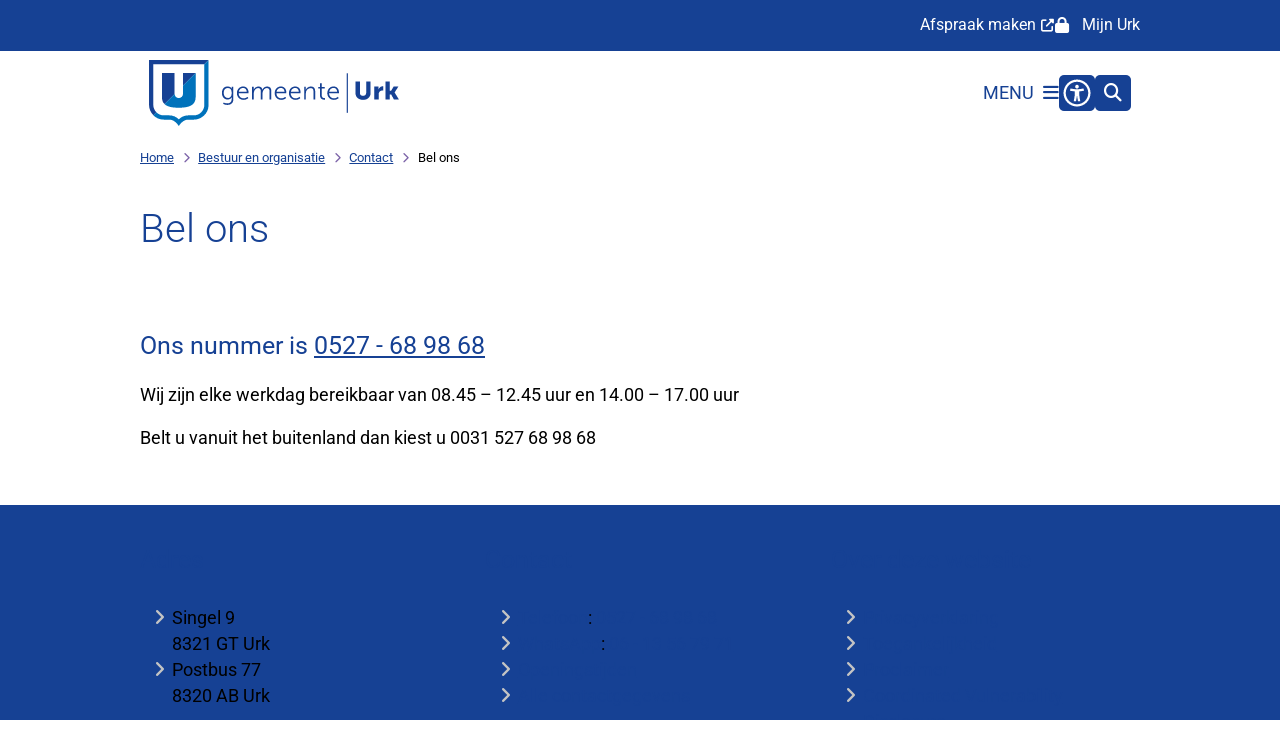

--- FILE ---
content_type: text/html; charset=utf-8
request_url: https://www.urk.nl/bel-ons
body_size: 30087
content:
<!DOCTYPE html><html lang="nl"><head><meta charSet="utf-8" data-next-head=""/><meta name="viewport" content="width=device-width, initial-scale=1" data-next-head=""/><title data-next-head="">Bel ons | Gemeente Urk</title><link rel="shortcut icon" href="https://cuatro.sim-cdn.nl/urk/uploads/2025-01/faviconurk25_32x32.ico?cb=EIkszZ5S" data-next-head=""/><link rel="canonical" href="https://www.urk.nl/bel-ons" data-next-head=""/><meta name="title" content="Bel ons" data-next-head=""/><meta name="description" content="Ons nummer is (0527) 68 98 68. Wij zijn elke werkdag bereikbaar van 08.45 - 12.45 uur en van 14.00 - 17.00 uur." data-next-head=""/><meta property="og:site_name" content="Gemeente Urk" data-next-head=""/><meta property="og:type" content="article" data-next-head=""/><meta property="og:url" content="https://www.urk.nl/bel-ons" data-next-head=""/><meta property="og:title" content="Bel ons" data-next-head=""/><meta property="og:description" content="Ons nummer is (0527) 68 98 68. Wij zijn elke werkdag bereikbaar van 08.45 - 12.45 uur en van 14.00 - 17.00 uur." data-next-head=""/><meta property="og:updated_time" content="2025-04-07T07:17:07+02:00" data-next-head=""/><meta property="og:locale" content="nl" data-next-head=""/><meta name="article:publisher" content="Gemeente Urk" data-next-head=""/><meta name="article:published_time" content="2018-12-20T14:03:00+01:00" data-next-head=""/><meta name="article:modified_time" content="2025-04-07T07:17:07+02:00" data-next-head=""/><meta name="dcterms.title" content="Bel ons" data-next-head=""/><meta name="dcterms.creator" content="Gemeente Urk" data-next-head=""/><meta name="dcterms.publisher" content="Gemeente Urk" data-next-head=""/><meta name="dcterms.date" content="2018-12-20T14:03:00+01:00" data-next-head=""/><meta name="dcterms.type" content="Pagina" data-next-head=""/><meta name="dcterms.language" content="nl" data-next-head=""/><meta name="twitter:card" content="summary_large_image" data-next-head=""/><meta name="twitter:description" content="Ons nummer is (0527) 68 98 68. Wij zijn elke werkdag bereikbaar van 08.45 - 12.45 uur en van 14.00 - 17.00 uur." data-next-head=""/><meta name="twitter:title" content="Bel ons" data-next-head=""/><meta name="generator" content="SIMsite powered by Drupal" data-next-head=""/><meta name="robots" content="index, follow" data-next-head=""/><meta name="pageid" content="3817" data-next-head=""/><meta name="theme-color" content="#000000"/><link rel="manifest" href="/api/manifest"/><link rel="preload" as="script" href="https://urk.logging.simanalytics.nl/piwik.js" nonce="Y2UwYmMwODQtMzZiNi00YmZhLTgyZGMtMGIzMWQ0MTU2OWJh"/><link nonce="Y2UwYmMwODQtMzZiNi00YmZhLTgyZGMtMGIzMWQ0MTU2OWJh" rel="preload" href="https://cuatro.sim-cdn.nl/assets/2.8.5/_next/static/css/eccff8e127c8b8ab.css" as="style"/><link nonce="Y2UwYmMwODQtMzZiNi00YmZhLTgyZGMtMGIzMWQ0MTU2OWJh" rel="preload" href="https://cuatro.sim-cdn.nl/assets/2.8.5/_next/static/css/f2c8cc335ffa8c7e.css" as="style"/><link nonce="Y2UwYmMwODQtMzZiNi00YmZhLTgyZGMtMGIzMWQ0MTU2OWJh" rel="preload" href="https://cuatro.sim-cdn.nl/assets/2.8.5/_next/static/css/a2ffff8dfcce8310.css" as="style"/><link nonce="Y2UwYmMwODQtMzZiNi00YmZhLTgyZGMtMGIzMWQ0MTU2OWJh" rel="preload" href="https://cuatro.sim-cdn.nl/assets/2.8.5/_next/static/css/c2a0e44b852d9833.css" as="style"/><link nonce="Y2UwYmMwODQtMzZiNi00YmZhLTgyZGMtMGIzMWQ0MTU2OWJh" rel="preload" href="https://cuatro.sim-cdn.nl/assets/2.8.5/_next/static/css/1cf0b0b2cdd7fa75.css" as="style"/><style data-theme="vars" data-next-head="">:root {
  --primary: #164194;--white: #fff;--black: #000;--fontFamily: Roboto, sans-serif;;--fontFamilyHeadings: var(--fontFamily);--lineHeight: 1.5;--bodyBackgroundColor: #fff;--bodyColor: #6f6f6f;--bodyFontSize: 1.12rem;--paragraphOddColor: var(--bodyBackgroundColor);--paragraphOddColorMobile: var(--bodyBackgroundColor);--paragraphEvenColor: #f4f4f4;--paragraphEvenColorMobile: #f4f4f4;--contentDesktopMaxWidth: 1200px;--contentLaptopMaxWidth: 1000px;--simpleLoaderColor: var(--primary);--loaderColor: var(--primary);--fontAwesomeFree: "Font Awesome 6 Free";--fontAwesomeBrands: "Font Awesome 6 Brands";--iconsColor: inherit;--bodyLineHeight: var(--lineHeight);--contentPaddingX: 10vw;--contentPaddingXMobile: 8vw;--contentTextDesktopMaxWidth: 700px;--contentTextLaptopMaxWidth: 700px;--contentHeaderDesktopMaxWidth: 800px;--contentHeaderLaptopMaxWidth: 800px;--contentColor: #000;--inputColor: #6f6f6f;--h1Color: #164194;--h1FontFamily: var(--fontFamilyHeadings);--h1FontSize: 2.25rem;--h1FontStyle: normal;--h1FontWeight: 300;--h1LineHeight: var(--lineHeight);--h1MarginTop: 1rem;--h1MarginBottom: 1rem;--h2Color: var(--primary);--h2FontFamily: var(--fontFamilyHeadings);--h2FontSize: 1.4rem;--h2FontStyle: normal;--h2FontWeight: 400;--h2LineHeight: var(--lineHeight);--h2MarginTop: 0;--h2MarginBottom: 1rem;--h3Color: var(--primary);--h3FontFamily: var(--fontFamilyHeadings);--h3FontSize: 1.1rem;--h3FontStyle: normal;--h3FontWeight: 400;--h3LineHeight: var(--lineHeight);--h3MarginTop: 0;--h3MarginBottom: .5rem;--h4Color: var(--primary);--h4FontFamily: var(--fontFamilyHeadings);--h4FontSize: 0.9rem;--h4FontStyle: normal;--h4FontWeight: 400;--h4LineHeight: var(--lineHeight);--h4MarginTop: 0;--h4MarginBottom: .5rem;--h5Color: var(--primary);--h5FontFamily: var(--fontFamilyHeadings);--h5FontSize: 1.1rem;--h5FontStyle: italic;--h5FontWeight: 400;--h5LineHeight: var(--lineHeight);--h5MarginTop: 0;--h5MarginBottom: .5rem;--h6Color: var(--primary);--h6FontFamily: var(--fontFamilyHeadings);--h6FontSize: 1rem;--h6FontStyle: italic;--h6FontWeight: 400;--h6LineHeight: var(--lineHeight);--h6MarginTop: 0;--h6MarginBottom: .5rem;--imageBorderRadius: 0.75rem;--heroBackgroundColor: transparent;--heroTitleAndSearchbarTextColor: white;--heroTitleAndSearchbarTitleFontFamily: var(--fontFamily);--heroTitleAndSearchbarTitleFontWeight: inherit;--heroTitleAndSearchbarSubtitleFontFamily: var(--fontFamily);--heroTitleAndSearchbarSubtitleFontWeight: inherit;--heroTitleAndSearchbarSubTitleFontSize: 1.875rem;--heroTitleAndSearchbarBoxButtonIcon: "\f002";--heroTitleAndSearchbarContentTextDesktopMaxWidth: var(--contentTextDesktopMaxWidth);--heroTitleAndSearchbarContentTextLaptopMaxWidth: var(--contentTextLaptopMaxWidth);--heroTitleAndSearchbarContentTextTabletMaxWidth: var(--contentTextLaptopMaxWidth);--heroTitleAndSearchbarSearchBarWidthDesktop: 70%;--heroOrganizationIntroMobileBackground: var(--paragraphOddColor);--heroOrganizationIntroLogoMaxWidth: 300px;--paragraphFontSize: 1rem;--paragraphLineHeight: 1.5;--paragraphMarginBottom: 1rem;--paragraphPadding: 2rem;--paragraphOrderedListFontSize: var(--paragraphFontSize);--paragraphOrderedListLineHeight: var(--paragraphLineHeight);--paragraphColumnsTitleTextAlign: left;--paragraphColumnsGap: 2rem;--paragraphColumnsGapMobile: var(--paragraphColumnsGap);--paragraphCTABlockBorder: solid 1px var(--primary);--paragraphCTABlockBorderRadius: 20px;--paragraphCTABlockBoxShadow: none;--paragraphCTABlockBackground: var(--white);--paragraphCTABlockColor: inherit;--paragraphCTABlockButtonBackgroundColor: var(--callToActionBackgroundColor);--paragraphCTABlockButtonColor: var(--callToActionColor);--paragraphCTABlockButtonBorder: var(--callToActionBorder);--teaserPaddingLeft: 0px;--teaserPaddingBottom: 2rem;--teaserBorderLeftColor: transparent;--teaserBorderLeftWidth: 0;--listMarginLeft: 1.8rem;--listMarginLeftSubList: 1rem;--listItemPaddingLeft: 0;--ulMarginTop: 0.5rem;--ulMarginBottom: 2rem;--ulMarginLeft: var(--listMarginLeft);--ulMarginLeftSubList: var(--listMarginLeftSubList);--ulListItemPaddingLeft: var(--listItemPaddingLeft);--olMarginTop: 0;--olMarginBottom: 2rem;--olMarginLeft: var(--listMarginLeft);--olMarginLeftSubList: var(--listMarginLeftSubList);--olListItemPaddingLeft: var(--listItemPaddingLeft);--liMarginBottom: 0;--tableHeadingCellColor: "";--tableHeadingCellBackgroundColor: "";--tableCellPadding: 15px;--tableCellMinWidth: 100px;--tableCaptionColor: var(--contentColor);--tableCaptionFontSize: var(--bodyFontSize);--tableCaptionFontStyle: italic;--rssButtonFontSize: 0.7rem;--rssButtonFontColor: var(--primary);--rssButtonColor: var(--primary);--linkColor: var(--primary);--linkColorOnHover: var(--linkColor);--linkUnderLineOffset: auto;--buttonColor: var(--white);--buttonBackgroundColor: var(--primary);--buttonHoverBackgroundColor: var(--buttonBackgroundColor);--buttonHoverColor: var(--buttonColor);--buttonHoverOpacity: 0.9;--buttonDisabledColor: var(--white);--buttonDisabledBackgroundColor: #585858;--buttonBorder: none;--buttonBorderRadius: 10px;--buttonFontWeight: 400;--bulletColor: #7c63a8;--bulletColorFooter: #c4c4c4;--bulletIcon: "\f105";--bulletFontSize: 1rem;--bulletMargin: 1rem;--bulletLineHeight: calc(var(--paragraphLineHeight) * 1rem);--iconHoverColor: var(--white);--iconRoundedColor: var(--primary);--iconRoundedBackgroundColor: var(--white);--shareButtonColor: var(--buttonColor);--shareButtonBackgroundColor: var(--buttonBackgroundColor);--cardColorOnHover: inherit;--callToActionBackgroundColor: var(--primary);--callToActionColor: var(--white);--callToActionBorder: #164194 1px solid;--callToActionHoverBackgroundColor: var(--callToActionBackgroundColor);--callToActionHoverColor: var(--callToActionColor);--callToAction2BackgroundColor: transparant;--callToAction2Color: #164194;--callToAction2Border: #164194 1px solid;--callToAction2HoverBackgroundColor: var(--callToAction2BackgroundColor);--callToAction2HoverColor: var(--callToAction2Color);--buttonArrowShapeBackgroundColor: var(--buttonBackgroundColor);--buttonArrowShapeBorderRadius: var(--buttonBorderRadius);--buttonArrowShapeColor: var(--buttonColor);--buttonArrowShapeHoverBackgroundColor: var(--buttonHoverBackgroundColor);--buttonArrowShapeHoverColor: var(--buttonHoverColor);--logoMaxWidth: 250px;--logoMobileMaxWidth: 150px;--logoMargin: 50px;--logoTabletPortraitMargin: var(--logoMargin);--logoContrastFilter: grayscale(100%);--mainNavColor: #164194;--mainNavColorMobile: var(--mainNavColor);--mainNavFontSize: var(--bodyFontSize);--mainNavIconColor: inherit;--mainNavPadding: 0.5rem;--mainNavSeparatorColor: var(--primary);--navColor: #164194;--fullWidthMenuBackgroundColor: #f9f9f9;--fullWidthMenuColor: #164194;--openSubmenuIconColor: #666;--topMainNavColor: #164194;--topMainNavIconColor: var(--mainNavIconColor);--topMainNavBackgroundColor: #fff;--topMainNavBorderHeight: 10px;--headerBackgroundColor: var(--white);--headerBoxShadow: 0 2px 4px 0 rgba(0,0,0,0.10);--headerSearchbarNextToMenuSearchButtonBackgroundColor: var(--buttonBackgroundColor);--headerSearchbarNextToMenuSearchButtonColor: var(--buttonColor);--headerSearchbarNextToMenuSearchButtonBorder: var(--buttonBorder);--headerSearchbarNextToMenuSearchButtonBorderBottom: var(--headerSearchbarNextToMenuSearchButtonBorder);--stickyHeaderLogoHeight: calc(0.5 * 5dvw + 5dvh);--navBorderColor: #fff;--activeSubNavColor: var(--primary);--activeSubNavIconColor: var(--mainNavIconColor);--activeSubNavBackgroundColor: #f4f4f4;--activeMainNavBorderColor: #0072bb;--mobileMenuActiveAndHoverSubNavColor: var(--activeSubNavColor);--mobileMenuActiveAndHoverSubNavBackgroundColor: var(--activeSubNavBackgroundColor);--mobileMenuCloseButtonColor: var(--primary);--searchBoxButtonColor: var(--white);--searchBoxButtonBackgroundColor: var(--primary);--searchBoxButtonBackgroundColorOnBlur: #164194;--searchBoxColor: #6f6f6f;--searchBoxPlaceholderColor: #6f6f6f;--searchBoxDesktopWidth: 100%;--searchBoxVerticalDesignDesktopWidth: 70%;--searchBoxShadow: 0 4px 8px 0 rgba(0, 0, 0, .12), 0 2px 4px 0 rgba(0, 0, 0, .08);--searchBoxFontSize: 1rem;--searchBoxBorderRadius: 5px;--searchBoxBorder: 1px solid #8F8F8F;--searchSuggestionsTitleColor: var(--primary);--searchSuggestionsDescriptionColor: var(--contentColor);--searchSuggestionsHoverColor: #f4f4f4;--searchResultsURLFontColor: #b8c2cc;--searchResultsDatelineFontSize: .875rem;--searchResultsDatelineFontColor: var(--contentColor);--searchResultsDatelineFontWeight: normal;--searchResultsTopBarBackgroundColor: none;--searchResultsTopBarPadding: 0px;--searchResultsHighlightedSearchWordColor: inherit;--socialButtonsColor: var(--white);--socialButtonsBackgroundColor: var(--primary);--contentHeaderBorderBottom: none;--contentHeaderPaddingBottom: initial;--contentListItemBorderRadius: 15px;--contentListItemDateBorderColor: var(--primary);--contentListPlaceholderBackgroundColor: #dae1e7;--contentListImageBorderRadius: 10px 10px 0px 0px;--contentListBulletIcon: var(--bulletIcon);--contentListBulletIconMargin: var(--bulletMargin);--contentListButtonIcon: "\f105";--contentListButtonBackgroundColor: var(--buttonBackgroundColor);--contentListButtonBorder: var(--buttonBorder);--contentListButtonBorderRadius: 10px;--contentListActionButtonBackgroundColor: var(--buttonBackgroundColor);--contentListActionButtonBorder: var(--buttonBorder);--contentListActionButtonBorderRadius: 10px;--contentListActionButtonIcon: "\f105";--itemLayoutListItemMargin: 2rem;--contentListTwoColumnsTitleFontSize: var(--bodyFontSize);--contentListTwoColumnsTitleTextDecoration: underline;--contentListTwoColumnsTitleColor: var(--linkColor);--contentListTwoColumnsTitleFontFamily: var(--fontFamily);--contentListTwoColumnsTitleLineHeight: var(--bodyLineHeight);--contentListItemTitleFontSize: var(--bodyFontSize);--contentListItemTitleTextDecoration: underline;--contentListItemTitleColor: var(--linkColor);--contentListItemTitleFontFamily: var(--fontFamily);--contentListItemTitleLineHeight: var(--bodyLineHeight);--paragraphListDateColor: #424242;--paragraphListTitleColor: var(--primary);--promotedItemsBoxShadow: none;--verticalDesignTopTaskBackgroundHeight: 60vh;--verticalDesignTopTaskBackgroundHeightMobile: 250px;--verticalDesignTopTaskBackgroundMinHeight: 370px;--verticalDesignFooterColumnsColor: var(--white);--verticalDesignFooterColumnsBackgroundColor: var(--primary);--verticalDesignParagraphOddColor: var(--paragraphOddColor);--verticalDesignParagraphEvenColor: var(--paragraphEvenColor);--ratingFormToggleButtonFontColor: var(--white);--ratingFormToggleButtonBorderColor: var(--white);--ratingFormToggleButtonBackgroundColor: var(--primary);--ratingFormTextColor: var(--primary);--ratingFormSmileySmileColor: #37b73b;--ratingFormSmileyNeutralColor: #ffae07;--ratingFormSmileyFrownColor: #ff0035;--ratingFormBackgroundColor: var(--cookieBannerBackgroundColor);--ratingFormShadow: rgba(14, 30, 37, 0.12) 0px 2px 4px 0px, rgba(14, 30, 37, 0.32) 0px 2px 16px 0px;--ratingFormSubmitButtonBackgroundColor: var(--primary);--ratingFormSubmitButtonFontColor: var(--white);--ratingFormSubmitButtonBackgroundColorOnBlur: #b0b0b0;--notFoundFormBackgroundColor: #efefef;--notFoundFormButtonsFontSize: 1rem;--notFoundFormButtonsFontFamily: var(--fontFamily);--notFoundFormButtonsFontTransform: uppercase;--notFoundFormPositiveButtonFontColor: var(--white);--notFoundFormPositiveButtonBackgroundColor: var(--primary);--notFoundFormNegativeButtonFontColor: var(--white);--notFoundFormNegativeButtonBackgroundColor: #9a002a;--notFoundFormButtonBackgroundColorOnBlur: #b0b0b0;--notFoundFormSubmitButtonFontColor: var(--white);--notFoundFormSubmitButtonBackgroundColor: var(--primary);--notFoundFormInputColor: var(--black);--notFoundFormLabelColor: var(--black);--formErrorListBackgroundColor: #efefef;--formErrorListBorder: none;--errorMessageEmailColor: #9a002a;--cookieBannerColorInvertedBackgroundColor: var(--primary);--cookieBannerColorInverted: false;--cookieBannerSmall: true;--cookieModalBackground: var(--white);--selectBlockSectionBackground: #efefef;--selectBlockSectionIcons: var(--primary);--fullWidthContentHeaderPageTitleColor: var(--h1Color);--fullWidthImageMaxHeight: 40vh;--dropdownBackgroundColorHover: #f7fafc;--dropdownBackgroundColorActive: var(--primary);--dropdownOptionIcon: "\f111";--dropdownOptionIconActive: "\f192";--footerCallToActionBackgroundColor: var(--callToActionBackgroundColor);--footerCallToActionHoverBackgroundColor: var(--footerCallToActionBackgroundColor);--footerCallToActionHoverColor: var(--footerCallToActionColor);--footerCallToActionColor: var(--callToActionColor);--footerCallToActionBorder: var(--callToActionBorder);--footerCallToAction2BackgroundColor: var(--callToAction2BackgroundColor);--footerCallToAction2HoverBackgroundColor: var(--footerCallToAction2BackgroundColor);--footerCallToAction2HoverColor: var(--footerCallToAction2Color);--footerCallToAction2Color: #fff;--footerCallToAction2Border: 1px solid #fff;--footerExternalLinkBackground: transparent;--submenuBackgroundColor: transparent;--blockQuoteFontSize: 2rem;--blockQuoteFontStyle: italic;--blockQuoteLineHeight: var(--lineHeight);--blockQuoteColor: var(--primary);--blockQuoteBackgroundColor: #fff;--blockQuoteBorderColor: #dcdcdc;--blockQuotePadding: 0.5rem 1.5rem 1.5rem 0;--blockQuoteIconColor: var(--bodyColor);--overlayBackground: var(--primary);--overlayColor: var(--white);--overlayLayoutCloseButtonColor: var(--overlayColor);--searchOverlayButtonDesktopIcon: "\f002";--searchOverlayBackground: var(--overlayBackground);--menuOverlayColor: var(--overlayColor);--menuOverlayBackground: var(--overlayBackground);--menuOverlayMobileQuickMenuColor: var(--white);--menuOverlayMobileQuickMenuBackgroundColor: var(--primary);--menuOverlayMobileQuickMenuBorder: 1px solid var(--white);--menuOverlayMobileQuickMenuBorderRadius: 5px;--menuOverlaySubLinkBulletIcon: var(--bulletIcon);--wysiwygEmbeddedImageMarginRight: 2rem;--wysiwygEmbeddedImageMarginBottom: 2rem;--wysiwygEmbeddedImageMarginLeft: 2rem;--figcaptionFontSize: 0.75rem;--contentTeaserFontStyle: normal;--contentTeaserFontWeight: normal;--contentIntroFontSize: var(--paragraphFontSize);--contentIntroLineHeight: var(--paragraphLineHeight);--contentIntroFontStyle: var(--contentTeaserFontStyle);--contentIntroFontWeight: bold;--focusColor: var(--black);--focusBackgroundColor: var(--white);--focusBoxShadow: 0 10px 15px -3px rgba(255, 255, 255, 0.4), 0 4px 6px -2px rgba(255, 255, 255, 0.4);--focusOutlineWidth: 3px;--focusOutlineStyle: dotted;--focusOutlineColor: var(--black);--focusOutlineColorContrast: var(--focusOutlineColor);--focusColorContrast: var(--focusColor);--focusBackgroundColorContrast: var(--focusBackgroundColor);--focusBoxShadowContrast: var(--focusBoxShadow);--transparentHeaderOffsetDesktop: 0;--transparentHeaderOffsetMobile: 0;--heroTitleAndCTAButtonsFirstButtonBackgroundColor: #164194;--heroTitleAndCTAButtonsSecondButtonBackgroundColor: #164194;--heroTitleAndCTAButtonsFirstButtonColor: #fff;--heroTitleAndCTAButtonsSecondButtonColor: #fff;--heroTitleAndCTAButtonsFirstButtonBackgroundHoverColor: #674882;--heroTitleAndCTAButtonsSecondButtonBackgroundHoverColor: #674882;--heroTitleAndCTAButtonsFirstButtonBorder: 1px solid;--heroTitleAndCTAButtonsHeaderOffsetDesktop: 3rem 0 3rem;--heroTitleAndCTAButtonsSecondButtonBorder: 1px solid;--useAccessibleMenu: true;--footerBorderMinWidth: false;--footerBorderMargin: false;--footerBorderHeight: false;--blocksDesignPageTitleBackgroundTransparency: 0.8;--colouredTopTasksDesignBlockBackgroundColor1: #009e78;--colouredTopTasksDesignBlockBackgroundColor2: #93d5f6;--colouredTopTasksDesignBlockBackgroundColor3: #7c63a8;--colouredTopTasksDesignBlockBackgroundColor4: #e6007e;--colouredTopTasksDesignBlockBackgroundColor5: #f8ac00;--topTaskListIconColor: #164194;--topTaskListColor: #164194;--paragraphCTABlockImageBorderRadius: 20px;--calamityMessageHeadingBackgroundColor: #b93333;--calamityMessageTextBackgroundColor: #ffdcdc;--useNewCookieBar: true;--contentListThreeColumnsItemBoxShadow: 2px 5px 16px -4px rgb(135 135 135 / 50%);--contentListThreeColumnsContentPadding: 1em;--contentListThreeColumnsBackgroundColor: #fff;--quickMenuFontSize: 1em;--scrollToTopButtonBackgroundColor: #fff;--scrollToTopButtonColor: #164194;--submenuThreeColumnsBorderRadius: 15px;--quickLinksButtonBorderRadius: 0.75rem;--videoContainerBorderRadius: 15px;--contentHeroBlockBorderRadius: 10px;--paragraphCTABannerBorderRadius: 5px;--accessibilityMenuButtonBorderRadius: 5px;--colouredTopTasksDesignBlockRadius: 15px;--highlightedBorderRadius: 0.75rem;--paragraphLatestNewsItemBoxShadow: 2px 5px 16px -4px rgb(135 135 135 / 20%);--submenuButtonBorderRadius: 0.75rem;--scrollToTopButtonBorderRadius: 15px 15px 0px 0px;
}</style><script type="application/ld+json" data-next-head="">[{"@type":"WebPage","@context":"https://schema.org","name":"Bel ons","url":"https://www.urk.nl/bel-ons","description":"Ons nummer is (0527) 68 98 68. Wij zijn elke werkdag bereikbaar van 08.45 - 12.45 uur en van 14.00 - 17.00 uur.","author":{"@type":"Organization","name":"Gemeente Urk","logo":{"@type":"imageObject","url":"https://cuatro.sim-cdn.nl/urk/uploads/2025-01/logo_gemeente_urk.svg?cb=AB7dzxZa","width":64,"height":64},"url":"https://www.urk.nl","telephone":"0527-689868"},"headline":"Bel ons","datePublished":"2018-12-20T13:03:00.000Z","dateModified":"2024-03-06T08:59:32.000Z","publisher":{"@type":"Organization","name":"Gemeente Urk","logo":{"@type":"imageObject","url":"https://cuatro.sim-cdn.nl/urk/uploads/2025-01/logo_gemeente_urk.svg?cb=AB7dzxZa","width":64,"height":64},"url":"https://www.urk.nl","telephone":"0527-689868"},"mainEntityOfPage":{"@type":"WebPage","@id":"https://www.urk.nl/bel-ons"}}]</script><style data-theme="vars" data-next-head="">:root {
  --accessibilityMenuButtonBackgroundColor: var(--primary);--accessibilityMenuButtonBorderRadius: 5px;--accessibilityMenuButtonIconColor: white;
}</style><style data-theme="vars" data-next-head="">:root {
  --contentHeroIntroImageIntroFontWeight: var(--contentIntroFontWeight);
}</style><style data-theme="vars" data-next-head="">:root {
  --breadcrumbLinkColor: var(--primary);--breadcrumbFontSize: 0.75rem;--breadcrumbFontFamily: var(--fontFamily);--breadcrumbSeparatorIconColor: var(--bulletColor);--breadcrumbSeparatorIcon: "\f054";--breadcrumbMarginTop: 0.75rem;--breadcrumbMarginBottom: 0.75rem;
}</style><style data-theme="vars" data-next-head="">:root {
  --paragraphTextDesktopMaxWidthLandingPage: none;--paragraphTextLaptopMaxWidthLandingPage: none;
}</style><style data-theme="vars" data-next-head="">:root {
  --footerBorderMinWidth: false;--footerBorderBackground: none;--footerBorderHeight: false;--footerBorderHeightMobile: var(--footerBorderHeight);--footerBorderMargin: false;--footerBorderMarginMobile: var(--footerBorderMargin);
}</style><style data-theme="vars" data-next-head="">:root {
  --linkableHeadingScrollMarginTop: 0px;--linkableHeadingScrollMarginTopMobile: var(--linkableHeadingScrollMarginTop);
}</style><style data-theme="vars" data-next-head="">:root {
  --scrollToTopButtonBackgroundColor: #fff;--scrollToTopButtonColor: #164194;--scrollToTopButtonBorder: none;--scrollToTopButtonBorderRadius: 15px 15px 0px 0px;
}</style><style data-theme="vars" data-next-head="">:root {
  --quickLinksFontSize: 0.9rem;--quickLinksColor: #fff;--quickLinksButtonBackgroundColor: var(--buttonBackgroundColor);--quickLinksButtonColor: var(--buttonColor);--quickLinksButtonBorderRadius: 0.75rem;--quickLinksButtonHoverBackgroundColor: var(--buttonHoverBackgroundColor);--quickLinksButtonHoverColor: var(--quickLinksButtonColor);--quickLinksButtonPadding: 0.5rem 1rem;--quickLinksGap: 2rem;
}</style><link rel="stylesheet" href="https://cuatro.sim-cdn.nl/assets/2.8.5/iconFonts/opengemeenten/css/opengemeenten.css"/><link rel="stylesheet" href="https://cuatro.sim-cdn.nl/assets/2.8.5/iconFonts/toptaken/css/toptaken.css"/><link rel="stylesheet" href="https://cuatro.sim-cdn.nl/assets/2.8.5/iconFonts/fontawesome6/css/fontawesome.6.7.2.css"/><link rel="stylesheet" href="https://cuatro.sim-cdn.nl/assets/2.8.5/iconFonts/fontawesome6/css/v5-font-face.css"/><link rel="stylesheet" href="https://cuatro.sim-cdn.nl/assets/2.8.5/iconFonts/fontawesome6/css/v4-shims.css"/><link rel="stylesheet" href="https://cuatro.sim-cdn.nl/assets/2.8.5/fonts/openDyslexic/css/open-dyslexic.css"/><link rel="stylesheet" href="https://fonts.bunny.net/css?family=roboto%3A300%2C400%2C500%2C700%2C900&amp;display=swap"/><link nonce="Y2UwYmMwODQtMzZiNi00YmZhLTgyZGMtMGIzMWQ0MTU2OWJh" rel="stylesheet" href="https://cuatro.sim-cdn.nl/assets/2.8.5/_next/static/css/eccff8e127c8b8ab.css" data-n-g=""/><link nonce="Y2UwYmMwODQtMzZiNi00YmZhLTgyZGMtMGIzMWQ0MTU2OWJh" rel="stylesheet" href="https://cuatro.sim-cdn.nl/assets/2.8.5/_next/static/css/f2c8cc335ffa8c7e.css" data-n-p=""/><link nonce="Y2UwYmMwODQtMzZiNi00YmZhLTgyZGMtMGIzMWQ0MTU2OWJh" rel="stylesheet" href="https://cuatro.sim-cdn.nl/assets/2.8.5/_next/static/css/a2ffff8dfcce8310.css" data-n-p=""/><link nonce="Y2UwYmMwODQtMzZiNi00YmZhLTgyZGMtMGIzMWQ0MTU2OWJh" rel="stylesheet" href="https://cuatro.sim-cdn.nl/assets/2.8.5/_next/static/css/c2a0e44b852d9833.css"/><link nonce="Y2UwYmMwODQtMzZiNi00YmZhLTgyZGMtMGIzMWQ0MTU2OWJh" rel="stylesheet" href="https://cuatro.sim-cdn.nl/assets/2.8.5/_next/static/css/1cf0b0b2cdd7fa75.css"/><noscript data-n-css="Y2UwYmMwODQtMzZiNi00YmZhLTgyZGMtMGIzMWQ0MTU2OWJh"></noscript><script defer="" nonce="Y2UwYmMwODQtMzZiNi00YmZhLTgyZGMtMGIzMWQ0MTU2OWJh" noModule="" src="https://cuatro.sim-cdn.nl/assets/2.8.5/_next/static/chunks/polyfills-42372ed130431b0a.js"></script><script defer="" src="https://cuatro.sim-cdn.nl/assets/2.8.5/_next/static/chunks/ParagraphText.ca7956666338859a.js" nonce="Y2UwYmMwODQtMzZiNi00YmZhLTgyZGMtMGIzMWQ0MTU2OWJh"></script><script defer="" src="https://cuatro.sim-cdn.nl/assets/2.8.5/_next/static/chunks/5497.344791da1e09bbba.js" nonce="Y2UwYmMwODQtMzZiNi00YmZhLTgyZGMtMGIzMWQ0MTU2OWJh"></script><script defer="" src="https://cuatro.sim-cdn.nl/assets/2.8.5/_next/static/chunks/RatingForm.7e071c3281dc7afa.js" nonce="Y2UwYmMwODQtMzZiNi00YmZhLTgyZGMtMGIzMWQ0MTU2OWJh"></script><script src="https://cuatro.sim-cdn.nl/assets/2.8.5/_next/static/chunks/webpack-f90ce1d81180431b.js" nonce="Y2UwYmMwODQtMzZiNi00YmZhLTgyZGMtMGIzMWQ0MTU2OWJh" defer=""></script><script src="https://cuatro.sim-cdn.nl/assets/2.8.5/_next/static/chunks/framework-31a549d445d65f75.js" nonce="Y2UwYmMwODQtMzZiNi00YmZhLTgyZGMtMGIzMWQ0MTU2OWJh" defer=""></script><script src="https://cuatro.sim-cdn.nl/assets/2.8.5/_next/static/chunks/main-9a1d1c90904caae0.js" nonce="Y2UwYmMwODQtMzZiNi00YmZhLTgyZGMtMGIzMWQ0MTU2OWJh" defer=""></script><script src="https://cuatro.sim-cdn.nl/assets/2.8.5/_next/static/chunks/pages/_app-3464f2b3097eb39a.js" nonce="Y2UwYmMwODQtMzZiNi00YmZhLTgyZGMtMGIzMWQ0MTU2OWJh" defer=""></script><script src="https://cuatro.sim-cdn.nl/assets/2.8.5/_next/static/chunks/5394-a5a82fe66e7d9bfd.js" nonce="Y2UwYmMwODQtMzZiNi00YmZhLTgyZGMtMGIzMWQ0MTU2OWJh" defer=""></script><script src="https://cuatro.sim-cdn.nl/assets/2.8.5/_next/static/chunks/558-229df1cc704f9d31.js" nonce="Y2UwYmMwODQtMzZiNi00YmZhLTgyZGMtMGIzMWQ0MTU2OWJh" defer=""></script><script src="https://cuatro.sim-cdn.nl/assets/2.8.5/_next/static/chunks/5880-042c3be96ebee289.js" nonce="Y2UwYmMwODQtMzZiNi00YmZhLTgyZGMtMGIzMWQ0MTU2OWJh" defer=""></script><script src="https://cuatro.sim-cdn.nl/assets/2.8.5/_next/static/chunks/pages/%5B%5B...all%5D%5D-70a73dbb635ed5de.js" nonce="Y2UwYmMwODQtMzZiNi00YmZhLTgyZGMtMGIzMWQ0MTU2OWJh" defer=""></script><script src="https://cuatro.sim-cdn.nl/assets/2.8.5/_next/static/2.8.5/_buildManifest.js" nonce="Y2UwYmMwODQtMzZiNi00YmZhLTgyZGMtMGIzMWQ0MTU2OWJh" defer=""></script><script src="https://cuatro.sim-cdn.nl/assets/2.8.5/_next/static/2.8.5/_ssgManifest.js" nonce="Y2UwYmMwODQtMzZiNi00YmZhLTgyZGMtMGIzMWQ0MTU2OWJh" defer=""></script></head><body><div id="__next"><div id="BodyWrapper_wrapper__767Lq" class="BodyWrapper_focusStyles__riH7z"><section aria-label="Laden van de pagina" class="Accessibility_visuallyHidden__7de9x"><div class="NextPageLoader_loader__7xyNW no_solr" role="status"><p>De inhoud is geladen.</p></div></section><section tabindex="-1" aria-label="Skiplinks" id="skiplinks"><ul class="Skiplinks_skipLinks__bKEoQ no_solr"><li class="Skiplinks_skipLinksListItem__DK58w"><a href="#skip-links-content" class="Skiplinks_skipLinksLink__tJqsF">Naar de inhoud gaan</a></li></ul></section><dialog aria-hidden="true" aria-labelledby="cookie_modal_heading" class="no_solr"><div class="Modal_modal__l4yBn"><div class="Modal_container__T5Dvn"><div class="Modal_buttons__0MBpx"><button type="button" class="Modal_closeButton__Foob_"><span aria-hidden="true" class="fa fa-solid fa-xmark Modal_closeIcon__6YjI8"></span><span class="Accessibility_visuallyHidden__7de9x">Sluit cookie-instellingen</span></button></div><div class="content-wrapper Modal_wrapper__pTQ5P"><form class="CookieModal_wrapper__DnSIB"><h2 id="cookie_modal_heading" class="CookieModal_heading__gSXuB">Cookie-instellingen beheren</h2><div class="CookieModal_intro__M8MuR HTMLBody_htmlBody__BqDAh"><p>Wij maken gebruik van cookies om onze website te analyseren en te verbeteren. De informatie die wij hiervoor verzamelen bestaat uit anonieme gegevens over het gebruik van onze website.</p><span id="Wat-zijn-cookies" style="position:absolute;left:-9999px" aria-hidden="true"></span><h3 class="LinkableHeading_scrollMarginTop__f8lQM" id="wat-zijn-cookies">Wat zijn cookies?</h3><p>Een cookie is een eenvoudig tekstbestand dat met pagina’s op een website wordt meegestuurd. Dit bestand wordt door de browser op je pc, tablet of mobiele telefoon opgeslagen. Een website kan de informatie van het bestand bij een later bezoek weer herkennen. Sommige cookies zijn noodzakelijk, omdat de website het anders niet doet. Bijvoorbeeld voor het invullen van formulieren.<br/> </p><span id="Wat-voor-cookies-gebruiken-wij" style="position:absolute;left:-9999px" aria-hidden="true"></span><h3 class="LinkableHeading_scrollMarginTop__f8lQM" id="wat-voor-cookies-gebruiken-wij">Wat voor cookies gebruiken wij?</h3><p>Wij gebruiken:</p><ul class="UnorderedList_unorderedList__KyljL Lists_unorderedList__HDjrc"><li>Strikt noodzakelijke cookies: deze cookies zijn nodig om de website goed te laten functioneren. Ze worden automatisch ingeschakeld als je onze site bezoekt. Deze cookies verzamelen geen informatie.</li><li>Statistiekcookies: deze cookies verzamelen gegevens over het algemene gebruik van onze website. Met deze informatie kunnen we de website beter afstemmen op de behoefte van bezoekers. Om onze digitale dienstverlening te verbeteren (zoals de vindbaarheid van onderwerpen). Er worden geen persoonlijke gegevens opgeslagen, we kunnen niet zien wie (welke pc) onze website bezoekt. Voor de statistieken maken we gebruik van Siteimprove, Matomo en Youtube.</li></ul><span id="Links" style="position:absolute;left:-9999px" aria-hidden="true"></span><h3 class="LinkableHeading_scrollMarginTop__f8lQM" id="links">Links</h3><p>Op onze site zijn ook links naar andere websites te vinden. Deze sites kunnen op een andere manier met cookies omgaan. Dit kun je lezen op de betreffende website.</p></div><fieldset class="CookieModal_cookieModalFieldset__Sr2Gw"><legend class="CookieModal_legend__VHfji">Functionele cookies</legend><div class="CookieModal_cookieModalCheckbox__3vCAp"><div class="CookieModal_checkboxWrapper__NdbUD"><input class="CookieModal_checkBox__WShdc" type="checkbox" id="readspeaker" disabled="" name="functional" checked=""/><label for="readspeaker" aria-describedby="explanation-readspeaker" class="CookieModal_pointerCursor__PJvLo only-focus-on-tab CookieModal_label__5KNdp">ReadSpeaker<!-- --> (niet aanpasbaar)</label></div><div id="explanation-readspeaker" class="CookieModal_explanationText__0_pCX"><p>Met ReadSpeaker kan de inhoud van de website worden voorgelezen.</p></div></div></fieldset><fieldset class="CookieModal_cookieModalFieldset__Sr2Gw"><legend class="CookieModal_legend__VHfji">Analytische cookies</legend><div class="CookieModal_cookieModalCheckbox__3vCAp"><div class="CookieModal_checkboxWrapper__NdbUD"><input class="CookieModal_checkBox__WShdc" type="checkbox" id="sim_analytics" disabled="" name="analytical" checked=""/><label for="sim_analytics" aria-describedby="explanation-sim_analytics" class="CookieModal_pointerCursor__PJvLo only-focus-on-tab CookieModal_label__5KNdp">SIManalytics<!-- --> (niet aanpasbaar)</label></div><div id="explanation-sim_analytics" class="CookieModal_explanationText__0_pCX"><p>Gemeente Urk gebruikt SIManalytics om haar dienstverlening te verbeteren. SIManalytics verzamelt geen persoonsgegevens.</p></div></div><div class="CookieModal_cookieModalCheckbox__3vCAp"><div class="CookieModal_checkboxWrapper__NdbUD"><input class="CookieModal_checkBox__WShdc" type="checkbox" id="site_improve" name="analytical"/><label for="site_improve" aria-describedby="explanation-site_improve" class="CookieModal_pointerCursor__PJvLo only-focus-on-tab CookieModal_label__5KNdp">SiteImprove</label></div><div id="explanation-site_improve" class="CookieModal_explanationText__0_pCX"><p>Gemeente Urk gebruikt SiteImprove om haar dienstverlening te verbeteren.</p></div></div></fieldset><fieldset class="CookieModal_cookieModalFieldset__Sr2Gw"><legend class="CookieModal_legend__VHfji">Overige cookies</legend><div class="CookieModal_cookieModalCheckbox__3vCAp"><div class="CookieModal_checkboxWrapper__NdbUD"><input class="CookieModal_checkBox__WShdc" type="checkbox" id="external_media" name="other"/><label for="external_media" aria-describedby="explanation-external_media" class="CookieModal_pointerCursor__PJvLo only-focus-on-tab CookieModal_label__5KNdp">Externe media</label></div><div id="explanation-external_media" class="CookieModal_explanationText__0_pCX"><p>Pagina-onderdelen van andere websites, zoals YouTube of Vimeo, verzamelen mogelijk gegevens om hun producten te verbeteren.</p></div></div><div class="CookieModal_cookieModalCheckbox__3vCAp"><div class="CookieModal_checkboxWrapper__NdbUD"><input class="CookieModal_checkBox__WShdc" type="checkbox" id="maps" name="other"/><label for="maps" aria-describedby="explanation-maps" class="CookieModal_pointerCursor__PJvLo only-focus-on-tab CookieModal_label__5KNdp">Kaarten</label></div><div id="explanation-maps" class="CookieModal_explanationText__0_pCX"><p>Kaart services zoals Leaflet verzamelen gegevens om hun producten te verbeteren.</p></div></div></fieldset><div class="CookieModal_buttonWrapper__rJbZK"><button type="button" class="CookieModal_button__EBf5n Button_button__eAGUb Button_button__eAGUb">Keuze opslaan</button><button type="button" class="CookieModal_button__EBf5n Button_button__eAGUb CookieModal_secondary__7ZOu7 Button_callToAction2__mpp0G Button_button__eAGUb">Accepteer alle cookies</button></div></form></div></div><div class="Modal_background__jLQ5b" role="presentation"></div></div></dialog><div id="content" class="Page_stickyFooter__10yXn StickyFooter_stickyFooter__R8OLv"><header class="HeaderFlexible_flexibleHeader__3x0M_ flexible-header no_solr rs_preserve"><div class="HeaderFlexible_mobile__BJSMG"><div class="HeaderFlexible_row__ZHTSJ HeaderFlexible_sticky__jdZZX"><div class="HeaderFlexible_container__X5FBa" style="padding:0.0rem 0"><div class="FlexibleHeaderLogo_logoWrapper__k_5pA logo-wrapper"><a title="Ga naar de homepage" href="/"><picture><img class="logo-img" width="64" height="64" src="https://cuatro.sim-cdn.nl/urk/uploads/2025-01/logo_gemeente_urk.svg?cb=AB7dzxZa" alt="Logo gemeente Urk"/></picture></a></div><div class="FlexibleElements_elementGroup__EDuSH" style="justify-content:flex-end;flex-direction:row;align-items:center"><button type="button" id="site-navigation-«Rdab9j6»" aria-expanded="false" class="menu-button OpenButton_openButton__sT749" aria-label="Open het menu" tabindex="0"><span class="OpenButton_openButtonLabel__mM0bL">Menu</span><span aria-hidden="true" class="OpenButton_openButtonIcon__PMZlR FontAwesome_fontAwesome__Q7inz"></span></button><div class="SearchBar_searchIsCollapsed__wTqyk search-bar rs_skip"><button type="button" class="SearchBar_expandButton__oCNBY" aria-label="Open zoeken" aria-expanded="false" tabindex="0"><span class="SearchBar_expandIcon__OMRyD fa fa-search" role="img" aria-hidden="true"></span></button></div><button type="button" aria-haspopup="true" aria-expanded="false" class="AccessibilityMenuButton_accessibilityMenuButton__egPvx"><span class="AccessibilityMenuButton_icon__4E_Ae" aria-hidden="true"><svg xmlns="http://www.w3.org/2000/svg" viewBox="0 0 48 48"><title>Toegankelijkheid</title><path d="M24 6.03c-9.94 0-17.98 8.06-17.98 18s8.05 18 17.98 18 18.02-8.06 18.02-18-8.07-18-18.02-18Zm0 33c-8.26 0-14.98-6.73-14.98-15s6.72-15 14.98-15 15.02 6.73 15.02 15-6.74 15-15.02 15Zm-2.49-23.51c0-1.38 1.12-2.5 2.49-2.5s2.49 1.12 2.49 2.5-1.12 2.5-2.49 2.5-2.49-1.12-2.49-2.5Zm-.49 6.37c-3.66-.3-6.27-1.03-6.41-1.07l.82-2.89s3.88 1.08 8.59 1.08c4.19 0 8.59-1.08 8.64-1.09l.72 2.91c-.15.04-2.97.73-6.36 1.03v4.79c.5 4 1.24 7.83 1.34 8.33h-3.05c-.23-1.22-.73-3.98-1.14-6.97h-.31c-.4 2.97-.91 5.73-1.15 6.97h-3.06c.12-.59.88-4.43 1.37-8.39v-4.71Z"></path></svg></span><span class="Accessibility_visuallyHidden__7de9x">Open toegankelijkheidsmenu</span></button></div></div></div></div><div class="HeaderFlexible_desktop__5zfaq"><div class="HeaderFlexible_row__ZHTSJ HeaderFlexible_sticky__jdZZX" style="background:#164194"><div class="HeaderFlexible_container__X5FBa" style="align-items:center;padding:0.5rem 0"><div class="FlexibleElements_elementGroup__EDuSH" style="flex-direction:row;justify-content:flex-end;align-items:center;-quick-links-color:#fff;gap:0.5rem"><div class="QuickLinks_quickLinks__sIT_t"><nav aria-label="Snelmenu"><ul><li><a href="https://urk.mijnafspraakmaken.nl/client/" class="QuickLinks_link__gNE58"><span class="extra-menu-item QuickLinks_linkText__ROscj"><span>Afspraak maken<span role="img" aria-label="externe link"><span class="MenuLinkLabel_external__W_nMO" role="img" aria-hidden="true"></span></span></span></span></a></li><li><a href="https://www.urk.nl/mijn-urk" class="QuickLinks_link__gNE58"><span class="toptasks-list-icon fa-lock QuickLinks_icon__7Z1p5 fa fa-lock" role="img" aria-hidden="true"></span><span class="extra-menu-item QuickLinks_linkText__ROscj">Mijn Urk</span></a></li></ul></nav></div></div></div></div><div class="HeaderFlexible_row__ZHTSJ HeaderFlexible_sticky__jdZZX"><div class="HeaderFlexible_container__X5FBa" style="align-items:center;padding:0.5rem"><div class="FlexibleHeaderLogo_logoWrapper__k_5pA logo-wrapper"><a title="Ga naar de homepage" href="/"><picture><img class="logo-img" width="64" height="64" src="https://cuatro.sim-cdn.nl/urk/uploads/2025-01/logo_gemeente_urk.svg?cb=AB7dzxZa" alt="Logo gemeente Urk"/></picture></a></div><div class="FlexibleElements_elementGroup__EDuSH" style="flex-direction:row;justify-content:flex-end;align-items:center;gap:0.5rem"><button type="button" id="site-navigation-«Rqcb9j6»" aria-expanded="false" class="menu-button OpenButton_openButton__sT749" aria-label="Open het menu" tabindex="0"><span class="OpenButton_openButtonLabel__mM0bL">Menu</span><span aria-hidden="true" class="OpenButton_openButtonIcon__PMZlR FontAwesome_fontAwesome__Q7inz"></span></button><button type="button" aria-haspopup="true" aria-expanded="false" class="AccessibilityMenuButton_accessibilityMenuButton__egPvx"><span class="AccessibilityMenuButton_icon__4E_Ae" aria-hidden="true"><svg xmlns="http://www.w3.org/2000/svg" viewBox="0 0 48 48"><title>Toegankelijkheid</title><path d="M24 6.03c-9.94 0-17.98 8.06-17.98 18s8.05 18 17.98 18 18.02-8.06 18.02-18-8.07-18-18.02-18Zm0 33c-8.26 0-14.98-6.73-14.98-15s6.72-15 14.98-15 15.02 6.73 15.02 15-6.74 15-15.02 15Zm-2.49-23.51c0-1.38 1.12-2.5 2.49-2.5s2.49 1.12 2.49 2.5-1.12 2.5-2.49 2.5-2.49-1.12-2.49-2.5Zm-.49 6.37c-3.66-.3-6.27-1.03-6.41-1.07l.82-2.89s3.88 1.08 8.59 1.08c4.19 0 8.59-1.08 8.64-1.09l.72 2.91c-.15.04-2.97.73-6.36 1.03v4.79c.5 4 1.24 7.83 1.34 8.33h-3.05c-.23-1.22-.73-3.98-1.14-6.97h-.31c-.4 2.97-.91 5.73-1.15 6.97h-3.06c.12-.59.88-4.43 1.37-8.39v-4.71Z"></path></svg></span><span class="Accessibility_visuallyHidden__7de9x">Open toegankelijkheidsmenu</span></button><div class="SearchBar_searchIsCollapsed__wTqyk search-bar rs_skip"><button type="button" class="SearchBar_expandButton__oCNBY" aria-label="Open zoeken" aria-expanded="false" tabindex="0"><span class="SearchBar_expandIcon__OMRyD fa fa-search" role="img" aria-hidden="true"></span></button></div></div></div></div></div></header><main id="skip-links-content" class="content-details-container ContentDetailsContainer_contentDetailsContainer__4zGtc"><article itemScope="" class="main-content content-wrapper"><header><div class="DefaultContentHeader_defaultContentHeader__w_7mr container-flex"><nav aria-label="Kruimelpad" id="breadcrumbs" class="Breadcrumb_breadcrumb__fK4dG no_solr rs_skip"><ol class="no-default-styling Breadcrumb_list___Q_uC"><li class="Breadcrumb_item__CXcEI"><a title="Ga naar de homepage" href="/">Home</a></li><li class="Breadcrumb_item__CXcEI"><a class="" href="/bestuur-en-organisatie">Bestuur en organisatie</a></li><li class="Breadcrumb_item__CXcEI"><a class="" href="/contact">Contact</a></li><li class="Breadcrumb_item__CXcEI"><span aria-current="location">Bel ons</span></li></ol></nav><span id="Bel-ons" style="position:absolute;left:-9999px" aria-hidden="true"></span><h1 class="LinkableHeading_scrollMarginTop__f8lQM PageTitle_pageTitle__7Tzm7 no_solr DefaultContentHeader_pageTitleVariableWidth__5sHyl" id="bel-ons">Bel ons</h1></div></header><div class="paragraphs Paragraphs_grid__GGa2J"><div style="--paragraph-background-color:var(--paragraphOddColor)" class="paragraph Paragraphs_paragraph__cLuF0 Paragraphs_paragraphPadding__BEXBd Paragraphs_paragraphPaddingFirst__vpMNY Paragraphs_paragraphPaddingLast__aI2O7 Paragraphs_mainWidth__psiDU text"><div class="Paragraphs_paragraphBackground__L8UqB Paragraphs_backgroundColor__dHRYy"></div><div class="ParagraphText_paragraphText__8LBs7 text-container ParagraphText_maxContentWidth__6Yhpm HTMLBody_htmlBody__BqDAh"><span id="Ons-nummer-is-0527-68-98-68" style="position:absolute;left:-9999px" aria-hidden="true"></span><h2 class="LinkableHeading_scrollMarginTop__f8lQM" id="ons-nummer-is-0527-68-98-68">Ons nummer is <a href="tel:0527689868">0527 - 68 98 68</a></h2><p>Wij zijn elke werkdag bereikbaar van 08.45 – 12.45 uur en 14.00 – 17.00 uur</p><p>Belt u vanuit het buitenland dan kiest u 0031 527 68 98 68</p></div></div></div></article></main><div class="Footerborder_footerBorderBackground__R1wmX"><div class="Footerborder_footerBorderImage__vPkM_" style="background-image:url(https://cuatro.sim-cdn.nl/urk/uploads/2025-01/gemeente_urk_beeldmerk2.svg?cb=iKUankH4)"></div></div><footer><div class="FooterColumns_columnsWrapper__Le_LA no_solr FooterColumns_paddingBottomForScrollTopButton__KtSRr"><div class="FooterColumns_columns__0gwc6 container-flex content-wrapper FooterColumns_threeColumns__gGMh9"><div class="FooterColumn_column__q4tpI HTMLBody_htmlBody__BqDAh"><span id="footer-Adres" style="position:absolute;left:-9999px" aria-hidden="true"></span><h2 class="LinkableHeading_scrollMarginTop__f8lQM" id="footer-adres">Adres</h2><ul class="UnorderedList_unorderedList__KyljL Lists_unorderedList__HDjrc"><li>Singel 9<br/>8321 GT Urk</li><li>Postbus 77<br/>8320 AB Urk</li></ul></div><div class="FooterColumn_column__q4tpI HTMLBody_htmlBody__BqDAh"><span id="footer-Contact" style="position:absolute;left:-9999px" aria-hidden="true"></span><h2 class="LinkableHeading_scrollMarginTop__f8lQM" id="footer-contact">Contact</h2><ul class="UnorderedList_unorderedList__KyljL Lists_unorderedList__HDjrc"><li><a href="/bel-ons" data-entity-type="node" data-entity-uuid="98fcdbb7-7790-454d-ab19-9b548492b312" data-entity-substitution="canonical">Telefoon</a>: <a href="tel:0527689868">0527 - 68 98 68</a></li><li><a href="/whatsapp-ons" data-entity-type="node" data-entity-uuid="b25be5b5-ee7f-406b-aa9f-d86c2b081feb" data-entity-substitution="canonical">WhatsApp</a>: <a href="https://api.whatsapp.com/send?phone=31613567971">06 - 13 56 79 71</a></li><li><a href="/openingstijden" data-entity-type="node" data-entity-uuid="26243f98-9b85-4c50-abad-79c4a3963987" data-entity-substitution="canonical">Openingstijden</a></li><li><a href="/contact" data-entity-type="node" data-entity-uuid="5ace653e-4fa2-4565-bf52-3e626ad393a0" data-entity-substitution="canonical">Alle contactgegevens</a></li></ul></div><div class="FooterColumn_column__q4tpI HTMLBody_htmlBody__BqDAh"><span id="footer-Over-deze-website" style="position:absolute;left:-9999px" aria-hidden="true"></span><h2 class="LinkableHeading_scrollMarginTop__f8lQM" id="footer-over-deze-website">Over deze website</h2><ul class="UnorderedList_unorderedList__KyljL Lists_unorderedList__HDjrc"><li><a href="/privacyverklaring" data-entity-type="node" data-entity-uuid="89c27186-aa85-48ba-b869-843f1df9f04a" data-entity-substitution="canonical">Privacyverklaring</a></li><li><a href="/toegankelijkheid" data-entity-type="node" data-entity-uuid="0521603c-181b-432b-8ead-fdc412364b36" data-entity-substitution="sim_canonical">Toegankelijkheid</a></li><li><a href="/proclaimer" data-entity-type="node" data-entity-uuid="9e116c93-a06b-45a5-bdac-90e7a33b95eb" data-entity-substitution="canonical">Proclaimer</a></li><li><a href="/coordinated-vulnerability-disclosure" data-entity-type="node" data-entity-uuid="3e47528a-0411-44d7-8d90-302329ecd740" data-entity-substitution="sim_canonical">Coordinated Vulnerability Disclosure</a></li></ul><span id="footer-Praat-mee-op-social-media" style="position:absolute;left:-9999px" aria-hidden="true"></span><h2 class="LinkableHeading_scrollMarginTop__f8lQM" id="footer-praat-mee-op-social-media">Praat mee op social media</h2><ul class="horizontal HTMLBody_horizontalList__lYs10"><li><a class="HTMLBody_socialLink__v03oW" href="https://www.facebook.com/Gemeente-Urk-337182939725088/"><span class="fa-facebook fab icon-rounded-m" role="img" aria-hidden="true"></span>Facebook-pagina van de gemeente Urk</a></li><li><a class="HTMLBody_socialLink__v03oW" href="https://instagram.com/gemeenteurk"><span class="fa-instagram fab icon-rounded-m" role="img" aria-hidden="true"></span>Instagram-pagina van de gemeente Urk</a></li><li><a class="HTMLBody_socialLink__v03oW" href="https://nl.linkedin.com/company/gemeente-urk"><span class="fa-linkedin fab icon-rounded-m" role="img" aria-hidden="true"></span>Linkedin-pagina van de gemeente Urk</a></li></ul></div><div class="SocialLinks_footerSocialLinks__2Hgek" id="footerSocialLinks"></div><div><button type="button" class="OpenCookieModalButton_openCookieModalButton__eBKbL FooterButton_footerCallToAction2__u5965 Button_button__eAGUb">Cookie-instellingen aanpassen</button></div></div></div><div class="ScrollToTopButton_scrollToTop__8QD6L"><button type="button" title="Terug naar boven" class="ScrollToTopButton_btn__WzKbL" aria-label="Terug naar boven"><span aria-hidden="false" class="fa fa-chevron-up"></span></button></div></footer></div><dialog aria-hidden="true" aria-labelledby="mobile-menu-modal-heading-«Raj6»" class="no_solr"><div class="Modal_modal__l4yBn MobileMenuModal_modal__bqBkg"><div class="Modal_container__T5Dvn MobileMenuModal_container__wPNHf"><div class="Modal_buttons__0MBpx"><div class="Modal_languageSwitcher__Byv4M"></div><button type="button" class="Modal_closeButton__Foob_"><span aria-hidden="true" class="fa fa-solid fa-xmark Modal_closeIcon__6YjI8"></span><span class="Accessibility_visuallyHidden__7de9x">Sluiten</span></button></div><div class="content-wrapper Modal_wrapper__pTQ5P MobileMenuModal_wrapper__sNQsr"><h2 id="mobile-menu-modal-heading-«Raj6»" class="Accessibility_visuallyHidden__7de9x">Menu</h2><div class="MobileMenuModal_mobileMenu__2MgmC"><nav class="mobile-menu-nav" aria-label="Menu"><ul role="menubar" class="MobileMenuModal_topMenuList__wyeSj"><li role="none" class="MobileMenuModal_menuBarItem__zvKTj MobileMenuModal_collapsed__fYyF9"><div class="MobileMenuModal_menuItemContainer__AkZxm"><a role="menuitem" class="MobileMenuModal_defaultMenuLink__I1h5_ MobileMenuModal_font__DdJ_J MobileMenuModal_menuLink__TNe6h MobileMenuModal_itemLabel__SJjGV" aria-expanded="false" aria-haspopup="true" tabindex="0" href="/wonen-en-leven">Wonen en leven</a><button type="button" class="fas MobileMenuModal_expandButton__kIF8R fa-chevron-down" aria-expanded="false" tabindex="-1" aria-hidden="true"><span class="MobileMenuModal_label__i30dA">Open het submenu</span></button></div><ul role="menu" aria-label="Wonen en leven" class="MobileMenuModal_submenu__pni_Q"><li role="none" class="MobileMenuModal_subMenuItem__dWzrj MobileMenuModal_collapsed__fYyF9"><div class="MobileMenuModal_menuItemContainer__AkZxm"><a role="menuitem" class="MobileMenuModal_defaultMenuLink__I1h5_ MobileMenuModal_subMenuLink__pRlgX MobileMenuModal_font__DdJ_J MobileMenuModal_menuLink__TNe6h MobileMenuModal_itemLabel__SJjGV" aria-haspopup="false" tabindex="-1" href="/rijbewijs-paspoort-en-id-kaart"><span class="MobileMenuModal_itemIcon__x0X6t opengemeenten-PaspoortIdkaartGecombineerd" role="img" aria-hidden="true"></span>Rijbewijs, paspoort en ID</a></div></li><li role="none" class="MobileMenuModal_subMenuItem__dWzrj MobileMenuModal_collapsed__fYyF9"><div class="MobileMenuModal_menuItemContainer__AkZxm"><a role="menuitem" class="MobileMenuModal_defaultMenuLink__I1h5_ MobileMenuModal_subMenuLink__pRlgX MobileMenuModal_font__DdJ_J MobileMenuModal_menuLink__TNe6h MobileMenuModal_itemLabel__SJjGV" aria-haspopup="false" tabindex="-1" href="/geboorte-en-kinderen"><span class="MobileMenuModal_itemIcon__x0X6t fas fa-baby" role="img" aria-hidden="true"></span>Geboorte en kinderen</a></div></li><li role="none" class="MobileMenuModal_subMenuItem__dWzrj MobileMenuModal_collapsed__fYyF9"><div class="MobileMenuModal_menuItemContainer__AkZxm"><a role="menuitem" class="MobileMenuModal_defaultMenuLink__I1h5_ MobileMenuModal_subMenuLink__pRlgX MobileMenuModal_font__DdJ_J MobileMenuModal_menuLink__TNe6h MobileMenuModal_itemLabel__SJjGV" aria-haspopup="false" tabindex="-1" href="/gemeentelijke-belastingen"><span class="MobileMenuModal_itemIcon__x0X6t toptaken-geldzaken" role="img" aria-hidden="true"></span>Gemeentelijke belastingen</a></div></li><li role="none" class="MobileMenuModal_subMenuItem__dWzrj MobileMenuModal_collapsed__fYyF9"><div class="MobileMenuModal_menuItemContainer__AkZxm"><a role="menuitem" class="MobileMenuModal_defaultMenuLink__I1h5_ MobileMenuModal_subMenuLink__pRlgX MobileMenuModal_font__DdJ_J MobileMenuModal_menuLink__TNe6h MobileMenuModal_itemLabel__SJjGV" aria-haspopup="false" tabindex="-1" href="/overlijden-en-begraafplaatsen"><span class="MobileMenuModal_itemIcon__x0X6t fas fa-cross" role="img" aria-hidden="true"></span>Overlijden en begraafplaatsen</a></div></li><li role="none" class="MobileMenuModal_subMenuItem__dWzrj MobileMenuModal_collapsed__fYyF9"><div class="MobileMenuModal_menuItemContainer__AkZxm"><a role="menuitem" class="MobileMenuModal_defaultMenuLink__I1h5_ MobileMenuModal_subMenuLink__pRlgX MobileMenuModal_font__DdJ_J MobileMenuModal_menuLink__TNe6h MobileMenuModal_itemLabel__SJjGV" aria-haspopup="false" tabindex="-1" href="/uittreksels-en-verklaringen"><span class="MobileMenuModal_itemIcon__x0X6t opengemeenten-Uittreksel" role="img" aria-hidden="true"></span>Uittreksels en verklaringen</a></div></li><li role="none" class="MobileMenuModal_subMenuItem__dWzrj MobileMenuModal_collapsed__fYyF9"><div class="MobileMenuModal_menuItemContainer__AkZxm"><a role="menuitem" class="MobileMenuModal_defaultMenuLink__I1h5_ MobileMenuModal_subMenuLink__pRlgX MobileMenuModal_font__DdJ_J MobileMenuModal_menuLink__TNe6h MobileMenuModal_itemLabel__SJjGV" aria-haspopup="false" tabindex="-1" href="/sport-en-bewegen"><span class="MobileMenuModal_itemIcon__x0X6t opengemeenten-Jeugd" role="img" aria-hidden="true"></span>Sport en bewegen</a></div></li><li role="none" class="MobileMenuModal_subMenuItem__dWzrj MobileMenuModal_collapsed__fYyF9"><div class="MobileMenuModal_menuItemContainer__AkZxm"><a role="menuitem" class="MobileMenuModal_defaultMenuLink__I1h5_ MobileMenuModal_subMenuLink__pRlgX MobileMenuModal_font__DdJ_J MobileMenuModal_menuLink__TNe6h MobileMenuModal_itemLabel__SJjGV" aria-haspopup="false" tabindex="-1" href="/vergunningen"><span class="MobileMenuModal_itemIcon__x0X6t opengemeenten-VergunningAlgemeen" role="img" aria-hidden="true"></span>Vergunningen</a></div></li><li role="none" class="MobileMenuModal_subMenuItem__dWzrj MobileMenuModal_collapsed__fYyF9"><div class="MobileMenuModal_menuItemContainer__AkZxm"><a role="menuitem" class="MobileMenuModal_defaultMenuLink__I1h5_ MobileMenuModal_subMenuLink__pRlgX MobileMenuModal_font__DdJ_J MobileMenuModal_menuLink__TNe6h MobileMenuModal_itemLabel__SJjGV" aria-haspopup="false" tabindex="-1" href="/werk-en-inkomen"><span class="MobileMenuModal_itemIcon__x0X6t opengemeenten-EconomieWerkInkomen" role="img" aria-hidden="true"></span>Werk en inkomen</a></div></li><li role="none" class="MobileMenuModal_subMenuItem__dWzrj MobileMenuModal_collapsed__fYyF9"><div class="MobileMenuModal_menuItemContainer__AkZxm"><a role="menuitem" class="MobileMenuModal_defaultMenuLink__I1h5_ MobileMenuModal_subMenuLink__pRlgX MobileMenuModal_font__DdJ_J MobileMenuModal_menuLink__TNe6h MobileMenuModal_itemLabel__SJjGV" aria-haspopup="false" tabindex="-1" href="/zorg-welzijn-en-ondersteuning"><span class="MobileMenuModal_itemIcon__x0X6t opengemeenten-SociaalZorgWelzijn" role="img" aria-hidden="true"></span>Zorg, welzijn en ondersteuning</a></div></li><li role="none" class="MobileMenuModal_subMenuItem__dWzrj MobileMenuModal_collapsed__fYyF9"><div class="MobileMenuModal_menuItemContainer__AkZxm"><a role="menuitem" class="MobileMenuModal_defaultMenuLink__I1h5_ MobileMenuModal_subMenuLink__pRlgX MobileMenuModal_font__DdJ_J MobileMenuModal_menuLink__TNe6h MobileMenuModal_itemLabel__SJjGV" aria-haspopup="false" tabindex="-1" href="/afval"><span class="MobileMenuModal_itemIcon__x0X6t toptaken-afvalcontainer" role="img" aria-hidden="true"></span>Afval</a></div></li><li role="none" class="MobileMenuModal_subMenuItem__dWzrj MobileMenuModal_collapsed__fYyF9"><div class="MobileMenuModal_menuItemContainer__AkZxm"><a role="menuitem" class="MobileMenuModal_defaultMenuLink__I1h5_ MobileMenuModal_subMenuLink__pRlgX MobileMenuModal_font__DdJ_J MobileMenuModal_menuLink__TNe6h MobileMenuModal_itemLabel__SJjGV" aria-haspopup="false" tabindex="-1" href="/bouwen-en-wonen"><span class="MobileMenuModal_itemIcon__x0X6t toptaken-bouwen-verbouwen" role="img" aria-hidden="true"></span>Bouwen en wonen</a></div></li><li role="none" class="MobileMenuModal_subMenuItem__dWzrj MobileMenuModal_collapsed__fYyF9"><div class="MobileMenuModal_menuItemContainer__AkZxm"><a role="menuitem" class="MobileMenuModal_defaultMenuLink__I1h5_ MobileMenuModal_subMenuLink__pRlgX MobileMenuModal_font__DdJ_J MobileMenuModal_menuLink__TNe6h MobileMenuModal_itemLabel__SJjGV" aria-haspopup="false" tabindex="-1" href="/burgerparticipatie"><span class="MobileMenuModal_itemIcon__x0X6t toptaken-burgers" role="img" aria-hidden="true"></span>Burgerparticipatie</a></div></li><li role="none" class="MobileMenuModal_subMenuItem__dWzrj MobileMenuModal_collapsed__fYyF9"><div class="MobileMenuModal_menuItemContainer__AkZxm"><a role="menuitem" class="MobileMenuModal_defaultMenuLink__I1h5_ MobileMenuModal_subMenuLink__pRlgX MobileMenuModal_font__DdJ_J MobileMenuModal_menuLink__TNe6h MobileMenuModal_itemLabel__SJjGV" aria-haspopup="false" tabindex="-1" href="/duurzaamheid"><span class="MobileMenuModal_itemIcon__x0X6t opengemeenten-Duurzaamheid" role="img" aria-hidden="true"></span>Duurzaamheid</a></div></li><li role="none" class="MobileMenuModal_subMenuItem__dWzrj MobileMenuModal_collapsed__fYyF9"><div class="MobileMenuModal_menuItemContainer__AkZxm"><a role="menuitem" class="MobileMenuModal_defaultMenuLink__I1h5_ MobileMenuModal_subMenuLink__pRlgX MobileMenuModal_font__DdJ_J MobileMenuModal_menuLink__TNe6h MobileMenuModal_itemLabel__SJjGV" aria-haspopup="false" tabindex="-1" href="/erfgoed-archeologie"><span class="MobileMenuModal_itemIcon__x0X6t fas fa-monument" role="img" aria-hidden="true"></span>Erfgoed &amp; Archeologie</a></div></li><li role="none" class="MobileMenuModal_subMenuItem__dWzrj MobileMenuModal_collapsed__fYyF9"><div class="MobileMenuModal_menuItemContainer__AkZxm"><a role="menuitem" class="MobileMenuModal_defaultMenuLink__I1h5_ MobileMenuModal_subMenuLink__pRlgX MobileMenuModal_font__DdJ_J MobileMenuModal_menuLink__TNe6h MobileMenuModal_itemLabel__SJjGV" aria-haspopup="false" tabindex="-1" href="/programmaoudurk"><span class="MobileMenuModal_itemIcon__x0X6t opengemeenten-Documenten" role="img" aria-hidden="true"></span>Programma oud Urk</a></div></li><li role="none" class="MobileMenuModal_subMenuItem__dWzrj MobileMenuModal_collapsed__fYyF9"><div class="MobileMenuModal_menuItemContainer__AkZxm"><a role="menuitem" class="MobileMenuModal_defaultMenuLink__I1h5_ MobileMenuModal_subMenuLink__pRlgX MobileMenuModal_font__DdJ_J MobileMenuModal_menuLink__TNe6h MobileMenuModal_itemLabel__SJjGV" aria-haspopup="false" tabindex="-1" href="/huwelijk-en-geregistreerd-partnerschap"><span class="MobileMenuModal_itemIcon__x0X6t opengemeenten-TrouwenEnGeregistreerdPartnerschap" role="img" aria-hidden="true"></span>Huwelijk en geregistreerd partnerschap</a></div></li><li role="none" class="MobileMenuModal_subMenuItem__dWzrj MobileMenuModal_collapsed__fYyF9"><div class="MobileMenuModal_menuItemContainer__AkZxm"><a role="menuitem" class="MobileMenuModal_defaultMenuLink__I1h5_ MobileMenuModal_subMenuLink__pRlgX MobileMenuModal_font__DdJ_J MobileMenuModal_menuLink__TNe6h MobileMenuModal_itemLabel__SJjGV" aria-haspopup="false" tabindex="-1" href="/jeugd-en-onderwijs"><span class="MobileMenuModal_itemIcon__x0X6t opengemeenten-Onderwijs" role="img" aria-hidden="true"></span>Jeugd en onderwijs</a></div></li><li role="none" class="MobileMenuModal_subMenuItem__dWzrj MobileMenuModal_collapsed__fYyF9"><div class="MobileMenuModal_menuItemContainer__AkZxm"><a role="menuitem" class="MobileMenuModal_defaultMenuLink__I1h5_ MobileMenuModal_subMenuLink__pRlgX MobileMenuModal_font__DdJ_J MobileMenuModal_menuLink__TNe6h MobileMenuModal_itemLabel__SJjGV" aria-haspopup="false" tabindex="-1" href="/kunst-en-cultuur"><span class="MobileMenuModal_itemIcon__x0X6t fas fa-film" role="img" aria-hidden="true"></span>Kunst en cultuur</a></div></li><li role="none" class="MobileMenuModal_subMenuItem__dWzrj MobileMenuModal_collapsed__fYyF9"><div class="MobileMenuModal_menuItemContainer__AkZxm"><a role="menuitem" class="MobileMenuModal_defaultMenuLink__I1h5_ MobileMenuModal_subMenuLink__pRlgX MobileMenuModal_font__DdJ_J MobileMenuModal_menuLink__TNe6h MobileMenuModal_itemLabel__SJjGV" aria-haspopup="false" tabindex="-1" href="/melden-aan-de-gemeente"><span class="MobileMenuModal_itemIcon__x0X6t opengemeenten-Melding" role="img" aria-hidden="true"></span>Melden aan de gemeente</a></div></li><li role="none" class="MobileMenuModal_subMenuItem__dWzrj MobileMenuModal_collapsed__fYyF9"><div class="MobileMenuModal_menuItemContainer__AkZxm"><a role="menuitem" class="MobileMenuModal_defaultMenuLink__I1h5_ MobileMenuModal_subMenuLink__pRlgX MobileMenuModal_font__DdJ_J MobileMenuModal_menuLink__TNe6h MobileMenuModal_itemLabel__SJjGV" aria-haspopup="false" tabindex="-1" href="/parkeren-en-verkeer"><span class="MobileMenuModal_itemIcon__x0X6t opengemeenten-Auto" role="img" aria-hidden="true"></span>Parkeren en verkeer</a></div></li><li role="none" class="MobileMenuModal_subMenuItem__dWzrj MobileMenuModal_collapsed__fYyF9"><div class="MobileMenuModal_menuItemContainer__AkZxm"><a role="menuitem" class="MobileMenuModal_defaultMenuLink__I1h5_ MobileMenuModal_subMenuLink__pRlgX MobileMenuModal_font__DdJ_J MobileMenuModal_menuLink__TNe6h MobileMenuModal_itemLabel__SJjGV" aria-haspopup="false" tabindex="-1" href="/toerisme-en-recreatie"><span class="MobileMenuModal_itemIcon__x0X6t opengemeenten-Recreatie" role="img" aria-hidden="true"></span>Toerisme en recreatie</a></div></li><li role="none" class="MobileMenuModal_subMenuItem__dWzrj MobileMenuModal_collapsed__fYyF9"><div class="MobileMenuModal_menuItemContainer__AkZxm"><a role="menuitem" class="MobileMenuModal_menuButton__W3qz3 Button_button__eAGUb MobileMenuModal_subMenuLink__pRlgX MobileMenuModal_font__DdJ_J MobileMenuModal_menuLink__TNe6h MobileMenuModal_itemLabel__SJjGV" aria-haspopup="false" tabindex="-1" href="/evenementen"><span class="MobileMenuModal_itemIcon__x0X6t opengemeenten-Evenementen" role="img" aria-hidden="true"></span>Evenementenkalender</a></div></li><li role="none" class="MobileMenuModal_subMenuItem__dWzrj MobileMenuModal_collapsed__fYyF9"><div class="MobileMenuModal_menuItemContainer__AkZxm"><a role="menuitem" class="MobileMenuModal_defaultMenuLink__I1h5_ MobileMenuModal_subMenuLink__pRlgX MobileMenuModal_font__DdJ_J MobileMenuModal_menuLink__TNe6h MobileMenuModal_itemLabel__SJjGV" aria-haspopup="false" tabindex="-1" href="/oekraine"><span class="MobileMenuModal_itemIcon__x0X6t opengemeenten-Veerboot" role="img" aria-hidden="true"></span>Urker onderdak voor Oekraïners</a></div></li><li role="none" class="MobileMenuModal_subMenuItem__dWzrj MobileMenuModal_collapsed__fYyF9"><div class="MobileMenuModal_menuItemContainer__AkZxm"><a role="menuitem" class="MobileMenuModal_defaultMenuLink__I1h5_ MobileMenuModal_subMenuLink__pRlgX MobileMenuModal_font__DdJ_J MobileMenuModal_menuLink__TNe6h MobileMenuModal_itemLabel__SJjGV" aria-haspopup="false" tabindex="-1" href="/veiligheid"><span class="MobileMenuModal_itemIcon__x0X6t opengemeenten-VeiligeWijk" role="img" aria-hidden="true"></span>Veiligheid</a></div></li><li role="none" class="MobileMenuModal_subMenuItem__dWzrj MobileMenuModal_collapsed__fYyF9"><div class="MobileMenuModal_menuItemContainer__AkZxm"><a href="https://www.urk.nl/privefeest" role="menuitem" class="MobileMenuModal_defaultMenuLink__I1h5_ MobileMenuModal_subMenuLink__pRlgX MobileMenuModal_font__DdJ_J MobileMenuModal_menuLink__TNe6h MobileMenuModal_itemLabel__SJjGV" aria-haspopup="false" tabindex="-1"><span class="MobileMenuModal_itemIcon__x0X6t fas fa-file-signature" role="img" aria-hidden="true"></span>Privéfeest melden</a></div></li><li role="none" class="MobileMenuModal_subMenuItem__dWzrj MobileMenuModal_collapsed__fYyF9"><div class="MobileMenuModal_menuItemContainer__AkZxm"><a role="menuitem" class="MobileMenuModal_defaultMenuLink__I1h5_ MobileMenuModal_subMenuLink__pRlgX MobileMenuModal_font__DdJ_J MobileMenuModal_menuLink__TNe6h MobileMenuModal_itemLabel__SJjGV" aria-haspopup="false" tabindex="-1" href="/camping"><span class="MobileMenuModal_itemIcon__x0X6t fas fa-campground" role="img" aria-hidden="true"></span>Camping</a></div></li><li role="none" class="MobileMenuModal_subMenuItem__dWzrj MobileMenuModal_collapsed__fYyF9"><div class="MobileMenuModal_menuItemContainer__AkZxm"><a role="menuitem" class="MobileMenuModal_defaultMenuLink__I1h5_ MobileMenuModal_subMenuLink__pRlgX MobileMenuModal_font__DdJ_J MobileMenuModal_menuLink__TNe6h MobileMenuModal_itemLabel__SJjGV" aria-haspopup="false" tabindex="-1" href="/lemsterhoek"><span class="MobileMenuModal_itemIcon__x0X6t fas fa-handshake" role="img" aria-hidden="true"></span>Lemsterhoek</a></div></li><li role="none" class="MobileMenuModal_subMenuItem__dWzrj MobileMenuModal_collapsed__fYyF9"><div class="MobileMenuModal_menuItemContainer__AkZxm"><a role="menuitem" class="MobileMenuModal_defaultMenuLink__I1h5_ MobileMenuModal_subMenuLink__pRlgX MobileMenuModal_font__DdJ_J MobileMenuModal_menuLink__TNe6h MobileMenuModal_itemLabel__SJjGV" aria-haspopup="false" tabindex="-1" href="/veiliguitgaan"><span class="MobileMenuModal_itemIcon__x0X6t toptaken-burgers" role="img" aria-hidden="true"></span>Veilig Uitgaan</a></div></li></ul></li><li role="none" class="MobileMenuModal_menuBarItem__zvKTj MobileMenuModal_collapsed__fYyF9"><div class="MobileMenuModal_menuItemContainer__AkZxm"><a role="menuitem" class="MobileMenuModal_defaultMenuLink__I1h5_ MobileMenuModal_font__DdJ_J MobileMenuModal_menuLink__TNe6h MobileMenuModal_itemLabel__SJjGV" aria-expanded="false" aria-haspopup="true" tabindex="-1" href="/ondernemen">Ondernemen</a><button type="button" class="fas MobileMenuModal_expandButton__kIF8R fa-chevron-down" aria-expanded="false" tabindex="-1" aria-hidden="true"><span class="MobileMenuModal_label__i30dA">Open het submenu</span></button></div><ul role="menu" aria-label="Ondernemen" class="MobileMenuModal_submenu__pni_Q"><li role="none" class="MobileMenuModal_subMenuItem__dWzrj MobileMenuModal_collapsed__fYyF9"><div class="MobileMenuModal_menuItemContainer__AkZxm"><a role="menuitem" class="MobileMenuModal_defaultMenuLink__I1h5_ MobileMenuModal_subMenuLink__pRlgX MobileMenuModal_font__DdJ_J MobileMenuModal_menuLink__TNe6h MobileMenuModal_itemLabel__SJjGV" aria-haspopup="false" tabindex="-1" href="/regelingen-voor-ondernemers"><span class="MobileMenuModal_itemIcon__x0X6t opengemeenten-Ondernemen" role="img" aria-hidden="true"></span>Regelingen voor ondernemers</a></div></li><li role="none" class="MobileMenuModal_subMenuItem__dWzrj MobileMenuModal_collapsed__fYyF9"><div class="MobileMenuModal_menuItemContainer__AkZxm"><a role="menuitem" class="MobileMenuModal_defaultMenuLink__I1h5_ MobileMenuModal_subMenuLink__pRlgX MobileMenuModal_font__DdJ_J MobileMenuModal_menuLink__TNe6h MobileMenuModal_itemLabel__SJjGV" aria-haspopup="false" tabindex="-1" href="/bedrijventerreinen"><span class="MobileMenuModal_itemIcon__x0X6t far fa-building" role="img" aria-hidden="true"></span>Bedrijventerreinen</a></div></li><li role="none" class="MobileMenuModal_subMenuItem__dWzrj MobileMenuModal_collapsed__fYyF9"><div class="MobileMenuModal_menuItemContainer__AkZxm"><a role="menuitem" class="MobileMenuModal_defaultMenuLink__I1h5_ MobileMenuModal_subMenuLink__pRlgX MobileMenuModal_font__DdJ_J MobileMenuModal_menuLink__TNe6h MobileMenuModal_itemLabel__SJjGV" aria-haspopup="false" tabindex="-1" href="/bedrijf-starten"><span class="MobileMenuModal_itemIcon__x0X6t fas fa-building" role="img" aria-hidden="true"></span>Bedrijf starten</a></div></li><li role="none" class="MobileMenuModal_subMenuItem__dWzrj MobileMenuModal_collapsed__fYyF9"><div class="MobileMenuModal_menuItemContainer__AkZxm"><a role="menuitem" class="MobileMenuModal_defaultMenuLink__I1h5_ MobileMenuModal_subMenuLink__pRlgX MobileMenuModal_font__DdJ_J MobileMenuModal_menuLink__TNe6h MobileMenuModal_itemLabel__SJjGV" aria-haspopup="false" tabindex="-1" href="/omgevingsprogrammas"><span class="MobileMenuModal_itemIcon__x0X6t opengemeenten-Documenten" role="img" aria-hidden="true"></span>Omgevingsprogramma&#x27;s</a></div></li><li role="none" class="MobileMenuModal_subMenuItem__dWzrj MobileMenuModal_collapsed__fYyF9"><div class="MobileMenuModal_menuItemContainer__AkZxm"><a title="Informatie over milieu en melding openbare ruimte" role="menuitem" class="MobileMenuModal_defaultMenuLink__I1h5_ MobileMenuModal_subMenuLink__pRlgX MobileMenuModal_font__DdJ_J MobileMenuModal_menuLink__TNe6h MobileMenuModal_itemLabel__SJjGV" aria-haspopup="false" tabindex="-1" href="/milieu-en-melding-openbare-ruimte"><span class="MobileMenuModal_itemIcon__x0X6t toptaken-milieustraat" role="img" aria-hidden="true"></span>Milieu en melding openbare ruimte</a></div></li><li role="none" class="MobileMenuModal_subMenuItem__dWzrj MobileMenuModal_collapsed__fYyF9"><div class="MobileMenuModal_menuItemContainer__AkZxm"><a role="menuitem" class="MobileMenuModal_defaultMenuLink__I1h5_ MobileMenuModal_subMenuLink__pRlgX MobileMenuModal_font__DdJ_J MobileMenuModal_menuLink__TNe6h MobileMenuModal_itemLabel__SJjGV" aria-haspopup="false" tabindex="-1" href="/agenda"><span class="MobileMenuModal_itemIcon__x0X6t opengemeenten-Agenda" role="img" aria-hidden="true"></span>Agenda</a></div></li><li role="none" class="MobileMenuModal_subMenuItem__dWzrj MobileMenuModal_collapsed__fYyF9"><div class="MobileMenuModal_menuItemContainer__AkZxm"><a role="menuitem" class="MobileMenuModal_defaultMenuLink__I1h5_ MobileMenuModal_subMenuLink__pRlgX MobileMenuModal_font__DdJ_J MobileMenuModal_menuLink__TNe6h MobileMenuModal_itemLabel__SJjGV" aria-haspopup="false" tabindex="-1" href="/contactpersonen-voor-ondernemers"><span class="MobileMenuModal_itemIcon__x0X6t opengemeenten-ContactGemeente" role="img" aria-hidden="true"></span>Contactpersonen voor ondernemers</a></div></li></ul></li><li role="none" class="MobileMenuModal_menuBarItem__zvKTj MobileMenuModal_collapsed__fYyF9"><div class="MobileMenuModal_menuItemContainer__AkZxm"><a role="menuitem" class="MobileMenuModal_defaultMenuLink__I1h5_ MobileMenuModal_font__DdJ_J MobileMenuModal_menuLink__TNe6h MobileMenuModal_itemLabel__SJjGV" aria-expanded="false" aria-haspopup="true" tabindex="-1" href="/bestuur-en-organisatie">Bestuur en organisatie</a><button type="button" class="fas MobileMenuModal_expandButton__kIF8R fa-chevron-down" aria-expanded="false" tabindex="-1" aria-hidden="true"><span class="MobileMenuModal_label__i30dA">Open het submenu</span></button></div><ul role="menu" aria-label="Bestuur en organisatie" class="MobileMenuModal_submenu__pni_Q"><li role="none" class="MobileMenuModal_subMenuItem__dWzrj MobileMenuModal_collapsed__fYyF9"><div class="MobileMenuModal_menuItemContainer__AkZxm"><a role="menuitem" class="MobileMenuModal_defaultMenuLink__I1h5_ MobileMenuModal_subMenuLink__pRlgX MobileMenuModal_font__DdJ_J MobileMenuModal_menuLink__TNe6h MobileMenuModal_itemLabel__SJjGV" aria-haspopup="false" tabindex="-1" href="/actueel"><span class="MobileMenuModal_itemIcon__x0X6t opengemeenten-Actueel" role="img" aria-hidden="true"></span>Actueel</a></div></li><li role="none" class="MobileMenuModal_subMenuItem__dWzrj MobileMenuModal_collapsed__fYyF9"><div class="MobileMenuModal_menuItemContainer__AkZxm"><a role="menuitem" class="MobileMenuModal_defaultMenuLink__I1h5_ MobileMenuModal_subMenuLink__pRlgX MobileMenuModal_font__DdJ_J MobileMenuModal_menuLink__TNe6h MobileMenuModal_itemLabel__SJjGV" aria-haspopup="false" tabindex="-1" href="/bestuur"><span class="MobileMenuModal_itemIcon__x0X6t opengemeenten-RaadEnCollege" role="img" aria-hidden="true"></span>Bestuur</a></div></li><li role="none" class="MobileMenuModal_subMenuItem__dWzrj MobileMenuModal_collapsed__fYyF9"><div class="MobileMenuModal_menuItemContainer__AkZxm"><a role="menuitem" class="MobileMenuModal_defaultMenuLink__I1h5_ MobileMenuModal_subMenuLink__pRlgX MobileMenuModal_font__DdJ_J MobileMenuModal_menuLink__TNe6h MobileMenuModal_itemLabel__SJjGV" aria-haspopup="false" tabindex="-1" href="/contact"><span class="MobileMenuModal_itemIcon__x0X6t toptaken-contact" role="img" aria-hidden="true"></span>Contact</a></div></li><li role="none" class="MobileMenuModal_subMenuItem__dWzrj MobileMenuModal_collapsed__fYyF9"><div class="MobileMenuModal_menuItemContainer__AkZxm"><a role="menuitem" class="MobileMenuModal_defaultMenuLink__I1h5_ MobileMenuModal_subMenuLink__pRlgX MobileMenuModal_font__DdJ_J MobileMenuModal_menuLink__TNe6h MobileMenuModal_itemLabel__SJjGV" aria-haspopup="false" tabindex="-1" href="/lokale-regels"><span class="MobileMenuModal_itemIcon__x0X6t opengemeenten-Documenten" role="img" aria-hidden="true"></span>Lokale regels</a></div></li><li role="none" class="MobileMenuModal_subMenuItem__dWzrj MobileMenuModal_collapsed__fYyF9"><div class="MobileMenuModal_menuItemContainer__AkZxm"><a role="menuitem" class="MobileMenuModal_defaultMenuLink__I1h5_ MobileMenuModal_subMenuLink__pRlgX MobileMenuModal_font__DdJ_J MobileMenuModal_menuLink__TNe6h MobileMenuModal_itemLabel__SJjGV" aria-haspopup="false" tabindex="-1" href="/organisatie"><span class="MobileMenuModal_itemIcon__x0X6t toptaken-werk" role="img" aria-hidden="true"></span>Organisatie</a></div></li><li role="none" class="MobileMenuModal_subMenuItem__dWzrj MobileMenuModal_collapsed__fYyF9"><div class="MobileMenuModal_menuItemContainer__AkZxm"><a role="menuitem" class="MobileMenuModal_defaultMenuLink__I1h5_ MobileMenuModal_subMenuLink__pRlgX MobileMenuModal_font__DdJ_J MobileMenuModal_menuLink__TNe6h MobileMenuModal_itemLabel__SJjGV" aria-haspopup="false" tabindex="-1" href="/digitale-ondertekening-en-handtekening"><span class="MobileMenuModal_itemIcon__x0X6t fas fa-file-signature" role="img" aria-hidden="true"></span>Digitale ondertekening en handtekening</a></div></li><li role="none" class="MobileMenuModal_subMenuItem__dWzrj MobileMenuModal_collapsed__fYyF9"><div class="MobileMenuModal_menuItemContainer__AkZxm"><a role="menuitem" class="MobileMenuModal_defaultMenuLink__I1h5_ MobileMenuModal_subMenuLink__pRlgX MobileMenuModal_font__DdJ_J MobileMenuModal_menuLink__TNe6h MobileMenuModal_itemLabel__SJjGV" aria-haspopup="false" tabindex="-1" href="/gemeenteraad"><span class="MobileMenuModal_itemIcon__x0X6t fa fa-group" role="img" aria-hidden="true"></span>Gemeenteraad</a></div></li></ul></li></ul></nav><div class="MobileMenuModal_bottomBorder__xgbW1" role="presentation"></div><div class="MobileQuickMenu_mobileQuickMenu__cDlGj"><nav id="skip-links-quick-navigation" class="MobileQuickMenu_container___HO5Z" aria-label="Snelmenu"><div class="Loader_desktopQuickMenuLoader__YI4JY no_solr"><svg aria-labelledby="DesktopQuickMenuLoader-aria" role="img" height="10" width="130"><title id="DesktopQuickMenuLoader-aria">Loading...</title><rect role="presentation" x="0" y="0" width="100%" height="100%" clip-path="url(#DesktopQuickMenuLoader-diff)" style="fill:url(#DesktopQuickMenuLoader-animated-diff)"></rect><defs><clipPath id="DesktopQuickMenuLoader-diff"><rect x="0" y="0" rx="0" ry="0" width="70" height="10"></rect><rect x="80" y="0" rx="0" ry="0" width="50" height="10"></rect></clipPath><linearGradient id="DesktopQuickMenuLoader-animated-diff" gradientTransform="translate(-2 0)"><stop offset="0%" stop-color="#f3f3f3" stop-opacity="1"></stop><stop offset="50%" stop-color="#ecebeb" stop-opacity="1"></stop><stop offset="100%" stop-color="#f3f3f3" stop-opacity="1"></stop><animateTransform attributeName="gradientTransform" type="translate" values="-2 0; 0 0; 2 0" dur="2s" repeatCount="indefinite"></animateTransform></linearGradient></defs></svg></div></nav></div></div></div></div><div class="Modal_background__jLQ5b" role="presentation"></div></div></dialog><dialog aria-hidden="true" aria-labelledby="accessibility-menu-modal-heading-«Rmj6»" class="no_solr"><div class="Modal_modal__l4yBn"><div class="Modal_container__T5Dvn"><div class="Modal_buttons__0MBpx"><button type="button" class="Modal_closeButton__Foob_ Modal_closeButtonBlack__RxzTa"><span aria-hidden="true" class="fa fa-solid fa-xmark Modal_closeIcon__6YjI8"></span><span class="Accessibility_visuallyHidden__7de9x">Sluiten</span></button></div><div class="content-wrapper Modal_wrapper__pTQ5P"><form class="AccessibilityMenuModal_wrapper___yGd0"><h2 id="accessibility-menu-modal-heading-«Rmj6»" class="AccessibilityMenuModal_heading__8QiaC">Toegankelijkheidsinstellingen beheren</h2><fieldset class="AccessibilityMenuModal_fieldset__RX_Qu"></fieldset><div><h3 class="AccessibilityMenuModal_previewTitle__tVEGK">Voorbeeld:</h3><div class="AccessibilityMenuModal_preview__h0IBx"><h4 class="AccessibilityMenuModal_previewHeading__mMiRj Headings_heading3__ZnwVb Headings_breakWord__Mxg_U">Titelweergave</h4><p>Hier ziet u hoe de tekst eruit komt te zien met de door u aangevinkte opties.</p></div></div><div class="AccessibilityMenuModal_buttonWrapper__vgzP1"><button type="button" class="AccessibilityMenuModal_button__L9M__ Button_button__eAGUb">Keuze opslaan</button></div></form></div></div><div class="Modal_background__jLQ5b" role="presentation"></div></div></dialog></div><span role="status" class="Announcements_announcements__9x_ng"></span></div><script id="__NEXT_DATA__" type="application/json">{"props":{"pageProps":{"contentDetails":{"data":{"route":{"nodeContext":{"title":"Bel ons","entityPublished":true,"entityBundle":"page","nodeModerationState":"published","entityMetatags":[{"value":"Bel ons","key":"title","__typename":"MetaValue"},{"value":"Ons nummer is (0527) 68 98 68. Wij zijn elke werkdag bereikbaar van 08.45 - 12.45 uur en van 14.00 - 17.00 uur.","key":"description","__typename":"MetaValue"},{"value":"https://www.urk.nl/bel-ons","key":"canonical","__typename":"MetaLink"},{"value":"Gemeente Urk","key":"og:site_name","__typename":"MetaProperty"},{"value":"article","key":"og:type","__typename":"MetaProperty"},{"value":"https://www.urk.nl/bel-ons","key":"og:url","__typename":"MetaProperty"},{"value":"Bel ons","key":"og:title","__typename":"MetaProperty"},{"value":"Ons nummer is (0527) 68 98 68. Wij zijn elke werkdag bereikbaar van 08.45 - 12.45 uur en van 14.00 - 17.00 uur.","key":"og:description","__typename":"MetaProperty"},{"value":"2025-04-07T07:17:07+02:00","key":"og:updated_time","__typename":"MetaProperty"},{"value":"nl","key":"og:locale","__typename":"MetaProperty"},{"value":"Gemeente Urk","key":"article:publisher","__typename":"MetaProperty"},{"value":"2018-12-20T14:03:00+01:00","key":"article:published_time","__typename":"MetaProperty"},{"value":"2025-04-07T07:17:07+02:00","key":"article:modified_time","__typename":"MetaProperty"},{"value":"Bel ons","key":"dcterms.title","__typename":"MetaValue"},{"value":"Gemeente Urk","key":"dcterms.creator","__typename":"MetaValue"},{"value":"Gemeente Urk","key":"dcterms.publisher","__typename":"MetaValue"},{"value":"2018-12-20T14:03:00+01:00","key":"dcterms.date","__typename":"MetaValue"},{"value":"Pagina","key":"dcterms.type","__typename":"MetaValue"},{"value":"nl","key":"dcterms.language","__typename":"MetaValue"},{"value":"summary_large_image","key":"twitter:card","__typename":"MetaValue"},{"value":"Ons nummer is (0527) 68 98 68. Wij zijn elke werkdag bereikbaar van 08.45 - 12.45 uur en van 14.00 - 17.00 uur.","key":"twitter:description","__typename":"MetaValue"},{"value":"Bel ons","key":"twitter:title","__typename":"MetaValue"}],"entityUrl":{"breadcrumb":[{"text":"Home","url":{"path":"/","__typename":"DefaultInternalUrl"},"__typename":"Link"},{"text":"Bestuur en organisatie","url":{"path":"/bestuur-en-organisatie","__typename":"EntityCanonicalUrl"},"__typename":"Link"},{"text":"Contact","url":{"path":"/contact","__typename":"EntityCanonicalUrl"},"__typename":"Link"},{"text":"Bel ons","url":{"path":"/bel-ons","__typename":"EntityCanonicalUrl"},"__typename":"Link"}],"__typename":"EntityCanonicalUrl","path":"/bel-ons"},"entityId":"3817","langcode":{"value":"nl","__typename":"FieldNodeLangcode"},"revisionTimestamp":1709715572,"publishedAt":{"value":1545310980,"__typename":"FieldNodePublishedAt"},"fieldTags":[],"entityTranslations":[{"entityUrl":{"path":"/bel-ons","__typename":"EntityCanonicalUrl"},"entityLanguage":{"id":"nl","__typename":"Language"},"__typename":"NodePage"}],"fieldIntroduction":null,"fieldImage":null,"fieldParagraphs":[{"targetId":4498,"entity":{"entityId":"4498","entityBundle":"text","fieldText":{"processed":"\u003ch2\u003eOns nummer is \u003ca href=\"tel:0527689868\"\u003e0527 - 68 98 68\u003c/a\u003e\u003c/h2\u003e\n\n\u003cp\u003eWij zijn elke werkdag bereikbaar van 08.45\u0026nbsp;\u0026ndash; 12.45 uur en\u0026nbsp;14.00 \u0026ndash; 17.00 uur\u003c/p\u003e\n\n\u003cp\u003eBelt u vanuit het buitenland dan kiest u 0031 527\u0026nbsp;68 98 68\u003c/p\u003e","__typename":"FieldParagraphTextFieldText"},"fieldTemplateId":null,"__typename":"ParagraphText"},"__typename":"FieldNodePageFieldParagraphs"}],"fieldSidebar":[],"fieldSidebarLocation":"below","fieldSidebarLocationDesktop":"standard","fieldTeaser":{"processed":"\u003cp\u003eOns nummer is (0527) 68 98 68. Wij zijn elke werkdag bereikbaar van 08.45 - 12.45 uur en van 14.00 - 17.00 uur.\u003c/p\u003e\n","__typename":"FieldNodePageFieldTeaser"},"__typename":"NodePage"},"__typename":"EntityCanonicalUrl"}},"loading":false,"networkStatus":7,"stale":false},"paragraphLists":{"data":[],"firstContentList":null,"loading":false},"searchLists":{},"state":{"featureToggles":{"showFacetedSearchBar":true,"showFacetedSearchCheckboxes":true,"blockSearchListProxy":false},"globalConfig":{"data":{"fieldGarbageDisposalEnabled":false,"fieldReadspeakerId":"5574","fieldReadspeakerEnabled":true,"fieldReadspeakerBtnPosition":"above_content","fieldReadspeakerDcrdrEnabled":false,"fieldReadspeakerDocreaderId":"5574","fieldScribitEnabled":true,"fieldScribitId":"3980f310-8b24-440e-af4e-2d9f886518e7","fieldGeoEnabled":false,"fieldMatomoId":"2","fieldMatomoEnabled":true,"fieldMatomoTmId":null,"fieldMatomoTmEnabled":false,"fieldMatomoTmConsent":null,"fieldMatomoTmMandatoryCookie":true,"fieldContrastEnabled":false,"fieldFontsizeEnabled":false,"fieldDownloadHelpEnabled":true,"fieldMailchimpSiteCodeId":null,"fieldMailchimpEnabled":false,"fieldMailchimpMarketingPerm":"Ik geef toestemming om mijn e-mailadres te gebruiken voor marketingdoeleinden.","fieldRatingEnabled":false,"fieldSiteimproveEnabled":true,"fieldSiteimproveTrackingType":"optional","fieldSiteimproveId":"6005033","fieldGaId":null,"fieldGaIdV4":null,"fieldGaEnabled":false,"fieldHubspotEnabled":false,"fieldHubspotId":null,"fieldRestrictedFrontEnabled":false,"fieldCalamityMessageEnabled":false,"fieldCalamityMessageTitle":"Landelijke storing","fieldCalamityMessageText":{"processed":"\u003cp\u003eDoor een landelijke storing kunt u op dit moment geen documenten aanvragen, zoals een paspoort, ID-kaart of rijbewijs. U kunt uw documenten w\u0026eacute;l ophalen. Heeft u een afspraak? Dan gaat deze helaas niet door. We houden u op de hoogte van de situatie.\u003c/p\u003e","__typename":"FieldConfigAdvancedFeaturesFieldCalamityMessageText"},"fieldCookieBannerEnabled":true,"fieldCookieBannerIntroText":{"processed":"Gemeente Urk gebruikt cookies om de website gebruiksvriendelijker te maken.","__typename":"FieldConfigAdvancedFeaturesFieldCookieBannerIntroText"},"fieldCookieBannerMainText":{"processed":"\u003cp\u003eWij maken gebruik van cookies om onze website te analyseren en te verbeteren. De informatie die wij hiervoor verzamelen bestaat uit anonieme gegevens over het gebruik van onze website.\u003c/p\u003e\u003ch3\u003eWat zijn cookies?\u003c/h3\u003e\u003cp\u003eEen cookie is een eenvoudig tekstbestand dat met pagina\u0026rsquo;s op\u0026nbsp;een website wordt meegestuurd. Dit bestand wordt door\u0026nbsp;de browser op\u0026nbsp;je pc, tablet of mobiele telefoon opgeslagen. Een website kan de informatie van het bestand\u0026nbsp;bij een later bezoek weer herkennen. Sommige cookies zijn noodzakelijk, omdat de website het anders niet doet. Bijvoorbeeld voor het invullen van formulieren.\u003cbr\u003e\u0026nbsp;\u003c/p\u003e\u003ch3\u003eWat voor cookies gebruiken wij?\u003c/h3\u003e\u003cp\u003eWij gebruiken:\u003c/p\u003e\u003cul\u003e\u003cli\u003eStrikt noodzakelijke cookies:\u0026nbsp;deze cookies zijn nodig om de website goed te laten functioneren. Ze worden automatisch ingeschakeld als je onze site bezoekt. Deze cookies verzamelen geen informatie.\u003c/li\u003e\u003cli\u003eStatistiekcookies: deze cookies verzamelen gegevens over het algemene gebruik van\u0026nbsp;onze website. Met deze informatie kunnen we\u0026nbsp;de website beter afstemmen op de behoefte van bezoekers. Om\u0026nbsp;onze digitale dienstverlening te verbeteren (zoals de vindbaarheid van onderwerpen). Er worden geen persoonlijke gegevens opgeslagen, we kunnen\u0026nbsp;niet zien wie (welke pc)\u0026nbsp;onze website bezoekt. Voor de statistieken maken we gebruik van Siteimprove, Matomo en Youtube.\u003c/li\u003e\u003c/ul\u003e\u003ch3\u003eLinks\u003c/h3\u003e\u003cp\u003eOp onze site zijn ook links naar andere websites te vinden.\u0026nbsp;Deze sites\u0026nbsp;kunnen op een andere manier met cookies omgaan. Dit kun je lezen op de betreffende website.\u003c/p\u003e","__typename":"FieldConfigAdvancedFeaturesFieldCookieBannerMainText"},"fieldCookieBannerPolicyLink":{"url":{"path":"/privacyverklaring","__typename":"EntityCanonicalUrl"},"title":"Privacy \u0026 Cookies","__typename":"FieldConfigAdvancedFeaturesFieldCookieBannerPolicyLink"},"fieldShareButtonsEnabled":true,"fieldShareButtonsCts":["news","vacancy"],"fieldShareButtonsTitle":null,"fieldShareButtonsChannels":["linkedin","twitter","facebook","whatsapp"],"fieldTranslationEnabled":false,"fieldTranslationActivated":[{"value":"nl","language":{"name":"Nederlands","fallbacks":["en"],"__typename":"Language"},"__typename":"FieldConfigAdvancedFeaturesFieldTranslationActivated"}],"fieldConnexysFormApiUrl":null,"fieldConnexysThankYouText":null,"fieldThirdPartyScripts":[],"__typename":"ConfigAdvancedWebsite","fieldOverviewPublicationDates":[{"entity":{"entityId":"news","__typename":"UnexposedEntity"},"__typename":"FieldConfigAdvancedWebsiteFieldOverviewPublicationDates"},{"entity":{"entityId":"page","__typename":"UnexposedEntity"},"__typename":"FieldConfigAdvancedWebsiteFieldOverviewPublicationDates"},{"entity":{"entityId":"weblog","__typename":"UnexposedEntity"},"__typename":"FieldConfigAdvancedWebsiteFieldOverviewPublicationDates"}],"cdnUrl":"https://cuatro.sim-cdn.nl/urk","fieldPwaName":"Gemeente Urk","fieldPwaIcon":{"PWAICON":{"url":"https://cuatro.sim-cdn.nl/urk/uploads/styles/pwa_icon/media/website-config/urk_pwa_512x512_wit_0.png?cb=46t-zTq9","__typename":"ImageResource"},"entity":{"filemime":"image/png","__typename":"File"},"__typename":"FieldConfigAdvancedWebsiteFieldPwaIcon"},"fieldPwaBackgroundColor":{"color":"#000000","__typename":"FieldConfigAdvancedWebsiteFieldPwaBackgroundColor"},"fieldPwaSplashscreenImage":{"PWASPLASHSCREEN":{"url":"https://cuatro.sim-cdn.nl/urk/uploads/styles/pwa_splash_screen/media/website-config/urk_pwa_splash_1024x1024.png?cb=9tK7CjrS","__typename":"ImageResource"},"entity":{"filemime":"image/png","__typename":"File"},"__typename":"FieldConfigAdvancedWebsiteFieldPwaSplashscreenImage"},"fieldDefaultLanguage":{"value":"nl","__typename":"FieldConfigAdvancedWebsiteFieldDefaultLanguage"},"fieldMannerOfAddress":"formal","fieldTimezone":"Europe/Amsterdam","fieldWebsiteName":"Gemeente Urk","fieldWebsiteUrl":{"url":{"path":"https://www.urk.nl","__typename":"ExternalUrl"},"__typename":"FieldConfigAdvancedWebsiteFieldWebsiteUrl"},"fieldClient":"Gemeente Urk","fieldLogo":{"entity":{"fieldMediaImage":{"width":64,"height":64,"url":"https://cuatro.sim-cdn.nl/urk/uploads/2025-01/logo_gemeente_urk.svg?cb=AB7dzxZa","alt":"Logo gemeente Urk","__typename":"FieldMediaScalableImageFieldMediaImage"},"__typename":"MediaScalableImage"},"__typename":"FieldConfigAdvancedWebsiteFieldLogo"},"fieldImagePlaceholder":null,"fieldFavicon":{"entity":{"fieldMediaImage":{"url":"https://cuatro.sim-cdn.nl/urk/uploads/2025-01/faviconurk25_32x32.ico?cb=EIkszZ5S","__typename":"FieldMediaIconFieldMediaImage"},"__typename":"MediaIcon"},"__typename":"FieldConfigAdvancedWebsiteFieldFavicon"},"fieldPhoneNumber":"0527-689868","fieldLayoutDetailpage":"no_content_header_image","fieldLayoutHeader":"custom_flexible","fieldLayoutMenuMaxDepth":2,"fieldLayoutSubmenu":"full_width_4_col","fieldOverlayLayout":"with_logo","fieldScrollTopButtonEnabled":true,"fieldStickyHeaderEnabled":true,"fieldTwitterHandle":null,"fieldHeaderBorder":null,"fieldFooterBorder":{"entity":{"fieldMediaImage":{"url":"https://cuatro.sim-cdn.nl/urk/uploads/2025-01/gemeente_urk_beeldmerk2.svg?cb=iKUankH4","alt":"","width":64,"height":64,"__typename":"FieldMediaScalableImageFieldMediaImage"},"__typename":"MediaScalableImage"},"__typename":"FieldConfigAdvancedWebsiteFieldFooterBorder"},"fieldNumberOfFooterColumns":3,"fieldFooterLeft":{"value":"\u003ch2\u003eAdres\u003c/h2\u003e\u003cul\u003e\u003cli\u003eSingel 9\u003cbr\u003e8321 GT\u0026nbsp;Urk\u003c/li\u003e\u003cli\u003ePostbus 77\u003cbr\u003e8320 AB Urk\u003c/li\u003e\u003c/ul\u003e","format":"wysiwyg","processed":"\u003ch2\u003eAdres\u003c/h2\u003e\u003cul\u003e\u003cli\u003eSingel 9\u003cbr\u003e8321 GT\u0026nbsp;Urk\u003c/li\u003e\u003cli\u003ePostbus 77\u003cbr\u003e8320 AB Urk\u003c/li\u003e\u003c/ul\u003e","__typename":"FieldConfigAdvancedWebsiteFieldFooterLeft"},"fieldFooterRight":{"value":"\u003ch2\u003eOver deze website\u003c/h2\u003e\u003cul\u003e\u003cli\u003e\u003ca href=\"/privacyverklaring\" data-entity-type=\"node\" data-entity-uuid=\"89c27186-aa85-48ba-b869-843f1df9f04a\" data-entity-substitution=\"canonical\"\u003ePrivacyverklaring\u003c/a\u003e\u003c/li\u003e\u003cli\u003e\u003ca href=\"/node/6327\" data-entity-type=\"node\" data-entity-uuid=\"0521603c-181b-432b-8ead-fdc412364b36\" data-entity-substitution=\"sim_canonical\"\u003eToegankelijkheid\u003c/a\u003e\u003c/li\u003e\u003cli\u003e\u003ca href=\"/proclaimer\" data-entity-type=\"node\" data-entity-uuid=\"9e116c93-a06b-45a5-bdac-90e7a33b95eb\" data-entity-substitution=\"canonical\"\u003eProclaimer\u003c/a\u003e\u003c/li\u003e\u003cli\u003e\u003ca href=\"/node/6605\" data-entity-type=\"node\" data-entity-uuid=\"3e47528a-0411-44d7-8d90-302329ecd740\" data-entity-substitution=\"sim_canonical\"\u003eCoordinated Vulnerability Disclosure\u003c/a\u003e\u003c/li\u003e\u003c/ul\u003e\u003ch2\u003ePraat mee op social media\u003c/h2\u003e\u003cul class=\"horizontal\"\u003e\u003cli\u003e\u003ca class=\"fa-facebook fab icon-rounded-m\" href=\"https://www.facebook.com/Gemeente-Urk-337182939725088/\"\u003eFacebook-pagina van de gemeente Urk\u003c/a\u003e\u003c/li\u003e\u003cli\u003e\u003ca class=\"fa-instagram fab icon-rounded-m\" href=\"https://instagram.com/gemeenteurk\"\u003eInstagram-pagina van de gemeente Urk\u003c/a\u003e\u003c/li\u003e\u003cli\u003e\u003ca class=\"fa-linkedin fab icon-rounded-m\" href=\"https://nl.linkedin.com/company/gemeente-urk\"\u003eLinkedin-pagina van de gemeente Urk\u003c/a\u003e\u003c/li\u003e\u003c/ul\u003e","format":"wysiwyg","processed":"\u003ch2\u003eOver deze website\u003c/h2\u003e\u003cul\u003e\u003cli\u003e\u003ca href=\"/privacyverklaring\" data-entity-type=\"node\" data-entity-uuid=\"89c27186-aa85-48ba-b869-843f1df9f04a\" data-entity-substitution=\"canonical\"\u003ePrivacyverklaring\u003c/a\u003e\u003c/li\u003e\u003cli\u003e\u003ca href=\"/toegankelijkheid\" data-entity-type=\"node\" data-entity-uuid=\"0521603c-181b-432b-8ead-fdc412364b36\" data-entity-substitution=\"sim_canonical\"\u003eToegankelijkheid\u003c/a\u003e\u003c/li\u003e\u003cli\u003e\u003ca href=\"/proclaimer\" data-entity-type=\"node\" data-entity-uuid=\"9e116c93-a06b-45a5-bdac-90e7a33b95eb\" data-entity-substitution=\"canonical\"\u003eProclaimer\u003c/a\u003e\u003c/li\u003e\u003cli\u003e\u003ca href=\"/coordinated-vulnerability-disclosure\" data-entity-type=\"node\" data-entity-uuid=\"3e47528a-0411-44d7-8d90-302329ecd740\" data-entity-substitution=\"sim_canonical\"\u003eCoordinated Vulnerability Disclosure\u003c/a\u003e\u003c/li\u003e\u003c/ul\u003e\u003ch2\u003ePraat mee op social media\u003c/h2\u003e\u003cul class=\"horizontal\"\u003e\u003cli\u003e\u003ca class=\"fa-facebook fab icon-rounded-m\" href=\"https://www.facebook.com/Gemeente-Urk-337182939725088/\"\u003eFacebook-pagina van de gemeente Urk\u003c/a\u003e\u003c/li\u003e\u003cli\u003e\u003ca class=\"fa-instagram fab icon-rounded-m\" href=\"https://instagram.com/gemeenteurk\"\u003eInstagram-pagina van de gemeente Urk\u003c/a\u003e\u003c/li\u003e\u003cli\u003e\u003ca class=\"fa-linkedin fab icon-rounded-m\" href=\"https://nl.linkedin.com/company/gemeente-urk\"\u003eLinkedin-pagina van de gemeente Urk\u003c/a\u003e\u003c/li\u003e\u003c/ul\u003e","__typename":"FieldConfigAdvancedWebsiteFieldFooterRight"},"fieldFooterCenter":{"value":"\u003ch2\u003eContact\u003c/h2\u003e\u003cul\u003e\u003cli\u003e\u003ca href=\"/bel-ons\" data-entity-type=\"node\" data-entity-uuid=\"98fcdbb7-7790-454d-ab19-9b548492b312\" data-entity-substitution=\"canonical\"\u003eTelefoon\u003c/a\u003e: \u003ca href=\"tel:0527689868\"\u003e0527 - 68 98 68\u003c/a\u003e\u003c/li\u003e\u003cli\u003e\u003ca href=\"/whatsapp-ons\" data-entity-type=\"node\" data-entity-uuid=\"b25be5b5-ee7f-406b-aa9f-d86c2b081feb\" data-entity-substitution=\"canonical\"\u003eWhatsApp\u003c/a\u003e:\u0026nbsp;\u003ca href=\"https://api.whatsapp.com/send?phone=31613567971\"\u003e06 - 13 56 79 71\u003c/a\u003e\u003c/li\u003e\u003cli\u003e\u003ca href=\"/openingstijden\" data-entity-type=\"node\" data-entity-uuid=\"26243f98-9b85-4c50-abad-79c4a3963987\" data-entity-substitution=\"canonical\"\u003eOpeningstijden\u003c/a\u003e\u003c/li\u003e\u003cli\u003e\u003ca href=\"/contact\" data-entity-type=\"node\" data-entity-uuid=\"5ace653e-4fa2-4565-bf52-3e626ad393a0\" data-entity-substitution=\"canonical\"\u003eAlle contactgegevens\u003c/a\u003e\u003c/li\u003e\u003c/ul\u003e","format":"wysiwyg","processed":"\u003ch2\u003eContact\u003c/h2\u003e\u003cul\u003e\u003cli\u003e\u003ca href=\"/bel-ons\" data-entity-type=\"node\" data-entity-uuid=\"98fcdbb7-7790-454d-ab19-9b548492b312\" data-entity-substitution=\"canonical\"\u003eTelefoon\u003c/a\u003e: \u003ca href=\"tel:0527689868\"\u003e0527 - 68 98 68\u003c/a\u003e\u003c/li\u003e\u003cli\u003e\u003ca href=\"/whatsapp-ons\" data-entity-type=\"node\" data-entity-uuid=\"b25be5b5-ee7f-406b-aa9f-d86c2b081feb\" data-entity-substitution=\"canonical\"\u003eWhatsApp\u003c/a\u003e:\u0026nbsp;\u003ca href=\"https://api.whatsapp.com/send?phone=31613567971\"\u003e06 - 13 56 79 71\u003c/a\u003e\u003c/li\u003e\u003cli\u003e\u003ca href=\"/openingstijden\" data-entity-type=\"node\" data-entity-uuid=\"26243f98-9b85-4c50-abad-79c4a3963987\" data-entity-substitution=\"canonical\"\u003eOpeningstijden\u003c/a\u003e\u003c/li\u003e\u003cli\u003e\u003ca href=\"/contact\" data-entity-type=\"node\" data-entity-uuid=\"5ace653e-4fa2-4565-bf52-3e626ad393a0\" data-entity-substitution=\"canonical\"\u003eAlle contactgegevens\u003c/a\u003e\u003c/li\u003e\u003c/ul\u003e","__typename":"FieldConfigAdvancedWebsiteFieldFooterCenter"},"fieldSearchIndex":"Urk_Drupal","fieldShowSearchSuggestions":true,"fieldGeneral404Page":{"entity":null,"__typename":"FieldConfigAdvancedWebsiteFieldGeneral404Page"},"fieldGeneralHomepage":{"entity":{"entityId":"4","__typename":"NodeLandingPage"},"__typename":"FieldConfigAdvancedWebsiteFieldGeneralHomepage"},"fieldUseSearchResult":true,"fieldGeneralSearchPage":{"entity":{"entityUrl":{"path":"/zoeken","__typename":"EntityCanonicalUrl"},"fieldParagraphs":[{"entity":{"fieldNoItems":10,"fieldShowSorting":false,"fieldShowFilterlist":false,"fieldShowUrl":false,"fieldShowDescription":true,"fieldShowDateline":false,"fieldInitialPeriod":null,"fieldPublicationState":"Any state","fieldPager":"pager","fieldSortOrderSearch":"relevance","fieldCollection":[{"entity":{"alias":"Website","__typename":"SolrCollection"},"__typename":"FieldParagraphSearchFieldCollection"}],"fieldInitialSearchTerm":null,"__typename":"ParagraphSearch"},"__typename":"FieldNodeSearchFieldParagraphs"}],"__typename":"NodeSearch"},"__typename":"FieldConfigAdvancedWebsiteFieldGeneralSearchPage"},"fieldOverviewLinksPosition":"above"},"hasError":false,"loading":false,"theme":{"variables":{"primary":"#164194","white":"#fff","black":"#000","fontFamily":"Roboto, sans-serif;","fontFamilyHeadings":"var(--fontFamily)","lineHeight":"1.5","bodyBackgroundColor":"#fff","bodyColor":"#6f6f6f","bodyFontSize":"1.12rem","paragraphOddColor":"var(--bodyBackgroundColor)","paragraphOddColorMobile":"var(--bodyBackgroundColor)","paragraphEvenColor":"#f4f4f4","paragraphEvenColorMobile":"#f4f4f4","contentDesktopMaxWidth":"1200px","contentLaptopMaxWidth":"1000px","simpleLoaderColor":"var(--primary)","loaderColor":"var(--primary)","fontAwesomeFree":"\"Font Awesome 6 Free\"","fontAwesomeBrands":"\"Font Awesome 6 Brands\"","iconsColor":"inherit","bodyLineHeight":"var(--lineHeight)","contentPaddingX":"10vw","contentPaddingXMobile":"8vw","contentTextDesktopMaxWidth":"700px","contentTextLaptopMaxWidth":"700px","contentHeaderDesktopMaxWidth":"800px","contentHeaderLaptopMaxWidth":"800px","contentColor":"#000","inputColor":"#6f6f6f","h1Color":"#164194","h1FontFamily":"var(--fontFamilyHeadings)","h1FontSize":"2.25rem","h1FontStyle":"normal","h1FontWeight":"300","h1LineHeight":"var(--lineHeight)","h1MarginTop":"1rem","h1MarginBottom":"1rem","h2Color":"var(--primary)","h2FontFamily":"var(--fontFamilyHeadings)","h2FontSize":"1.4rem","h2FontStyle":"normal","h2FontWeight":"400","h2LineHeight":"var(--lineHeight)","h2MarginTop":"0","h2MarginBottom":"1rem","h3Color":"var(--primary)","h3FontFamily":"var(--fontFamilyHeadings)","h3FontSize":"1.1rem","h3FontStyle":"normal","h3FontWeight":"400","h3LineHeight":"var(--lineHeight)","h3MarginTop":"0","h3MarginBottom":".5rem","h4Color":"var(--primary)","h4FontFamily":"var(--fontFamilyHeadings)","h4FontSize":"0.9rem","h4FontStyle":"normal","h4FontWeight":"400","h4LineHeight":"var(--lineHeight)","h4MarginTop":"0","h4MarginBottom":".5rem","h5Color":"var(--primary)","h5FontFamily":"var(--fontFamilyHeadings)","h5FontSize":"1.1rem","h5FontStyle":"italic","h5FontWeight":"400","h5LineHeight":"var(--lineHeight)","h5MarginTop":"0","h5MarginBottom":".5rem","h6Color":"var(--primary)","h6FontFamily":"var(--fontFamilyHeadings)","h6FontSize":"1rem","h6FontStyle":"italic","h6FontWeight":"400","h6LineHeight":"var(--lineHeight)","h6MarginTop":"0","h6MarginBottom":".5rem","imageBorderRadius":"0.75rem","heroBackgroundColor":"transparent","heroTitleAndSearchbarTextColor":"white","heroTitleAndSearchbarTitleFontFamily":"var(--fontFamily)","heroTitleAndSearchbarTitleFontWeight":"inherit","heroTitleAndSearchbarSubtitleFontFamily":"var(--fontFamily)","heroTitleAndSearchbarSubtitleFontWeight":"inherit","heroTitleAndSearchbarSubTitleFontSize":"1.875rem","heroTitleAndSearchbarBoxButtonIcon":"\"\\f002\"","heroTitleAndSearchbarContentTextDesktopMaxWidth":"var(--contentTextDesktopMaxWidth)","heroTitleAndSearchbarContentTextLaptopMaxWidth":"var(--contentTextLaptopMaxWidth)","heroTitleAndSearchbarContentTextTabletMaxWidth":"var(--contentTextLaptopMaxWidth)","heroTitleAndSearchbarSearchBarWidthDesktop":"70%","heroOrganizationIntroMobileBackground":"var(--paragraphOddColor)","heroOrganizationIntroLogoMaxWidth":"300px","paragraphFontSize":"1rem","paragraphLineHeight":"1.5","paragraphMarginBottom":"1rem","paragraphPadding":"2rem","paragraphOrderedListFontSize":"var(--paragraphFontSize)","paragraphOrderedListLineHeight":"var(--paragraphLineHeight)","paragraphColumnsTitleTextAlign":"left","paragraphColumnsGap":"2rem","paragraphColumnsGapMobile":"var(--paragraphColumnsGap)","paragraphCTABlockBorder":"solid 1px var(--primary)","paragraphCTABlockBorderRadius":"20px","paragraphCTABlockBoxShadow":"none","paragraphCTABlockBackground":"var(--white)","paragraphCTABlockColor":"inherit","paragraphCTABlockButtonBackgroundColor":"var(--callToActionBackgroundColor)","paragraphCTABlockButtonColor":"var(--callToActionColor)","paragraphCTABlockButtonBorder":"var(--callToActionBorder)","teaserPaddingLeft":"0px","teaserPaddingBottom":"2rem","teaserBorderLeftColor":"transparent","teaserBorderLeftWidth":"0","listMarginLeft":"1.8rem","listMarginLeftSubList":"1rem","listItemPaddingLeft":"0","ulMarginTop":"0.5rem","ulMarginBottom":"2rem","ulMarginLeft":"var(--listMarginLeft)","ulMarginLeftSubList":"var(--listMarginLeftSubList)","ulListItemPaddingLeft":"var(--listItemPaddingLeft)","olMarginTop":"0","olMarginBottom":"2rem","olMarginLeft":"var(--listMarginLeft)","olMarginLeftSubList":"var(--listMarginLeftSubList)","olListItemPaddingLeft":"var(--listItemPaddingLeft)","liMarginBottom":"0","tableHeadingCellColor":"","tableHeadingCellBackgroundColor":"","tableCellPadding":"15px","tableCellMinWidth":"100px","tableCaptionColor":"var(--contentColor)","tableCaptionFontSize":"var(--bodyFontSize)","tableCaptionFontStyle":"italic","rssButtonFontSize":"0.7rem","rssButtonFontColor":"var(--primary)","rssButtonColor":"var(--primary)","linkColor":"var(--primary)","linkColorOnHover":"var(--linkColor)","linkUnderLineOffset":"auto","buttonColor":"var(--white)","buttonBackgroundColor":"var(--primary)","buttonHoverBackgroundColor":"var(--buttonBackgroundColor)","buttonHoverColor":"var(--buttonColor)","buttonHoverOpacity":"0.9","buttonDisabledColor":"var(--white)","buttonDisabledBackgroundColor":"#585858","buttonBorder":"none","buttonBorderRadius":"10px","buttonFontWeight":"400","bulletColor":"#7c63a8","bulletColorFooter":"#c4c4c4","bulletIcon":"\"\\f105\"","bulletFontSize":"1rem","bulletMargin":"1rem","bulletLineHeight":"calc(var(--paragraphLineHeight) * 1rem)","iconHoverColor":"var(--white)","iconRoundedColor":"var(--primary)","iconRoundedBackgroundColor":"var(--white)","shareButtonColor":"var(--buttonColor)","shareButtonBackgroundColor":"var(--buttonBackgroundColor)","cardColorOnHover":"inherit","callToActionBackgroundColor":"var(--primary)","callToActionColor":"var(--white)","callToActionBorder":"#164194 1px solid","callToActionHoverBackgroundColor":"var(--callToActionBackgroundColor)","callToActionHoverColor":"var(--callToActionColor)","callToAction2BackgroundColor":"transparant","callToAction2Color":"#164194","callToAction2Border":"#164194 1px solid","callToAction2HoverBackgroundColor":"var(--callToAction2BackgroundColor)","callToAction2HoverColor":"var(--callToAction2Color)","buttonArrowShapeBackgroundColor":"var(--buttonBackgroundColor)","buttonArrowShapeBorderRadius":"var(--buttonBorderRadius)","buttonArrowShapeColor":"var(--buttonColor)","buttonArrowShapeHoverBackgroundColor":"var(--buttonHoverBackgroundColor)","buttonArrowShapeHoverColor":"var(--buttonHoverColor)","logoMaxWidth":"250px","logoMobileMaxWidth":"150px","logoMargin":"50px","logoTabletPortraitMargin":"var(--logoMargin)","logoContrastFilter":"grayscale(100%)","mainNavColor":"#164194","mainNavColorMobile":"var(--mainNavColor)","mainNavFontSize":"var(--bodyFontSize)","mainNavIconColor":"inherit","mainNavPadding":"0.5rem","mainNavSeparatorColor":"var(--primary)","navColor":"#164194","fullWidthMenuBackgroundColor":"#f9f9f9","fullWidthMenuColor":"#164194","openSubmenuIconColor":"#666","topMainNavColor":"#164194","topMainNavIconColor":"var(--mainNavIconColor)","topMainNavBackgroundColor":"#fff","topMainNavBorderHeight":"10px","headerBackgroundColor":"var(--white)","headerBoxShadow":"0 2px 4px 0 rgba(0,0,0,0.10)","headerSearchbarNextToMenuSearchButtonBackgroundColor":"var(--buttonBackgroundColor)","headerSearchbarNextToMenuSearchButtonColor":"var(--buttonColor)","headerSearchbarNextToMenuSearchButtonBorder":"var(--buttonBorder)","headerSearchbarNextToMenuSearchButtonBorderBottom":"var(--headerSearchbarNextToMenuSearchButtonBorder)","stickyHeaderLogoHeight":"calc(0.5 * 5dvw + 5dvh)","navBorderColor":"#fff","activeSubNavColor":"var(--primary)","activeSubNavIconColor":"var(--mainNavIconColor)","activeSubNavBackgroundColor":"#f4f4f4","activeMainNavBorderColor":"#0072bb","mobileMenuActiveAndHoverSubNavColor":"var(--activeSubNavColor)","mobileMenuActiveAndHoverSubNavBackgroundColor":"var(--activeSubNavBackgroundColor)","mobileMenuCloseButtonColor":"var(--primary)","searchBoxButtonColor":"var(--white)","searchBoxButtonBackgroundColor":"var(--primary)","searchBoxButtonBackgroundColorOnBlur":"#164194","searchBoxColor":"#6f6f6f","searchBoxPlaceholderColor":"#6f6f6f","searchBoxDesktopWidth":"100%","searchBoxVerticalDesignDesktopWidth":"70%","searchBoxShadow":"0 4px 8px 0 rgba(0, 0, 0, .12), 0 2px 4px 0 rgba(0, 0, 0, .08)","searchBoxFontSize":"1rem","searchBoxBorderRadius":"5px","searchBoxBorder":"1px solid #8F8F8F","searchSuggestionsTitleColor":"var(--primary)","searchSuggestionsDescriptionColor":"var(--contentColor)","searchSuggestionsHoverColor":"#f4f4f4","searchResultsURLFontColor":"#b8c2cc","searchResultsDatelineFontSize":".875rem","searchResultsDatelineFontColor":"var(--contentColor)","searchResultsDatelineFontWeight":"normal","searchResultsTopBarBackgroundColor":"none","searchResultsTopBarPadding":"0px","searchResultsHighlightedSearchWordColor":"inherit","socialButtonsColor":"var(--white)","socialButtonsBackgroundColor":"var(--primary)","contentHeaderBorderBottom":"none","contentHeaderPaddingBottom":"initial","contentListItemBorderRadius":"15px","contentListItemDateBorderColor":"var(--primary)","contentListPlaceholderBackgroundColor":"#dae1e7","contentListImageBorderRadius":"10px 10px 0px 0px","contentListBulletIcon":"var(--bulletIcon)","contentListBulletIconMargin":"var(--bulletMargin)","contentListButtonIcon":"\"\\f105\"","contentListButtonBackgroundColor":"var(--buttonBackgroundColor)","contentListButtonBorder":"var(--buttonBorder)","contentListButtonBorderRadius":"10px","contentListActionButtonBackgroundColor":"var(--buttonBackgroundColor)","contentListActionButtonBorder":"var(--buttonBorder)","contentListActionButtonBorderRadius":"10px","contentListActionButtonIcon":"\"\\f105\"","itemLayoutListItemMargin":"2rem","contentListTwoColumnsTitleFontSize":"var(--bodyFontSize)","contentListTwoColumnsTitleTextDecoration":"underline","contentListTwoColumnsTitleColor":"var(--linkColor)","contentListTwoColumnsTitleFontFamily":"var(--fontFamily)","contentListTwoColumnsTitleLineHeight":"var(--bodyLineHeight)","contentListItemTitleFontSize":"var(--bodyFontSize)","contentListItemTitleTextDecoration":"underline","contentListItemTitleColor":"var(--linkColor)","contentListItemTitleFontFamily":"var(--fontFamily)","contentListItemTitleLineHeight":"var(--bodyLineHeight)","paragraphListDateColor":"#424242","paragraphListTitleColor":"var(--primary)","promotedItemsBoxShadow":"none","verticalDesignTopTaskBackgroundHeight":"60vh","verticalDesignTopTaskBackgroundHeightMobile":"250px","verticalDesignTopTaskBackgroundMinHeight":"370px","verticalDesignFooterColumnsColor":"var(--white)","verticalDesignFooterColumnsBackgroundColor":"var(--primary)","verticalDesignParagraphOddColor":"var(--paragraphOddColor)","verticalDesignParagraphEvenColor":"var(--paragraphEvenColor)","ratingFormToggleButtonFontColor":"var(--white)","ratingFormToggleButtonBorderColor":"var(--white)","ratingFormToggleButtonBackgroundColor":"var(--primary)","ratingFormTextColor":"var(--primary)","ratingFormSmileySmileColor":"#37b73b","ratingFormSmileyNeutralColor":"#ffae07","ratingFormSmileyFrownColor":"#ff0035","ratingFormBackgroundColor":"var(--cookieBannerBackgroundColor)","ratingFormShadow":"rgba(14, 30, 37, 0.12) 0px 2px 4px 0px, rgba(14, 30, 37, 0.32) 0px 2px 16px 0px","ratingFormSubmitButtonBackgroundColor":"var(--primary)","ratingFormSubmitButtonFontColor":"var(--white)","ratingFormSubmitButtonBackgroundColorOnBlur":"#b0b0b0","notFoundFormBackgroundColor":"#efefef","notFoundFormButtonsFontSize":"1rem","notFoundFormButtonsFontFamily":"var(--fontFamily)","notFoundFormButtonsFontTransform":"uppercase","notFoundFormPositiveButtonFontColor":"var(--white)","notFoundFormPositiveButtonBackgroundColor":"var(--primary)","notFoundFormNegativeButtonFontColor":"var(--white)","notFoundFormNegativeButtonBackgroundColor":"#9a002a","notFoundFormButtonBackgroundColorOnBlur":"#b0b0b0","notFoundFormSubmitButtonFontColor":"var(--white)","notFoundFormSubmitButtonBackgroundColor":"var(--primary)","notFoundFormInputColor":"var(--black)","notFoundFormLabelColor":"var(--black)","formErrorListBackgroundColor":"#efefef","formErrorListBorder":"none","errorMessageEmailColor":"#9a002a","cookieBannerColorInvertedBackgroundColor":"var(--primary)","cookieBannerColorInverted":"false","cookieBannerSmall":"true","cookieModalBackground":"var(--white)","selectBlockSectionBackground":"#efefef","selectBlockSectionIcons":"var(--primary)","fullWidthContentHeaderPageTitleColor":"var(--h1Color)","fullWidthImageMaxHeight":"40vh","dropdownBackgroundColorHover":"#f7fafc","dropdownBackgroundColorActive":"var(--primary)","dropdownOptionIcon":"\"\\f111\"","dropdownOptionIconActive":"\"\\f192\"","footerCallToActionBackgroundColor":"var(--callToActionBackgroundColor)","footerCallToActionHoverBackgroundColor":"var(--footerCallToActionBackgroundColor)","footerCallToActionHoverColor":"var(--footerCallToActionColor)","footerCallToActionColor":"var(--callToActionColor)","footerCallToActionBorder":"var(--callToActionBorder)","footerCallToAction2BackgroundColor":"var(--callToAction2BackgroundColor)","footerCallToAction2HoverBackgroundColor":"var(--footerCallToAction2BackgroundColor)","footerCallToAction2HoverColor":"var(--footerCallToAction2Color)","footerCallToAction2Color":"#fff","footerCallToAction2Border":"1px solid #fff","footerExternalLinkBackground":"transparent","submenuBackgroundColor":"transparent","blockQuoteFontSize":"2rem","blockQuoteFontStyle":"italic","blockQuoteLineHeight":"var(--lineHeight)","blockQuoteColor":"var(--primary)","blockQuoteBackgroundColor":"#fff","blockQuoteBorderColor":"#dcdcdc","blockQuotePadding":"0.5rem 1.5rem 1.5rem 0","blockQuoteIconColor":"var(--bodyColor)","overlayBackground":"var(--primary)","overlayColor":"var(--white)","overlayLayoutCloseButtonColor":"var(--overlayColor)","searchOverlayButtonDesktopIcon":"\"\\f002\"","searchOverlayBackground":"var(--overlayBackground)","menuOverlayColor":"var(--overlayColor)","menuOverlayBackground":"var(--overlayBackground)","menuOverlayMobileQuickMenuColor":"var(--white)","menuOverlayMobileQuickMenuBackgroundColor":"var(--primary)","menuOverlayMobileQuickMenuBorder":"1px solid var(--white)","menuOverlayMobileQuickMenuBorderRadius":"5px","menuOverlaySubLinkBulletIcon":"var(--bulletIcon)","wysiwygEmbeddedImageMarginRight":"2rem","wysiwygEmbeddedImageMarginBottom":"2rem","wysiwygEmbeddedImageMarginLeft":"2rem","figcaptionFontSize":"0.75rem","contentTeaserFontStyle":"normal","contentTeaserFontWeight":"normal","contentIntroFontSize":"var(--paragraphFontSize)","contentIntroLineHeight":"var(--paragraphLineHeight)","contentIntroFontStyle":"var(--contentTeaserFontStyle)","contentIntroFontWeight":"bold","focusColor":"var(--black)","focusBackgroundColor":"var(--white)","focusBoxShadow":"0 10px 15px -3px rgba(255, 255, 255, 0.4), 0 4px 6px -2px rgba(255, 255, 255, 0.4)","focusOutlineWidth":"3px","focusOutlineStyle":"dotted","focusOutlineColor":"var(--black)","focusOutlineColorContrast":"var(--focusOutlineColor)","focusColorContrast":"var(--focusColor)","focusBackgroundColorContrast":"var(--focusBackgroundColor)","focusBoxShadowContrast":"var(--focusBoxShadow)","transparentHeaderOffsetDesktop":"0","transparentHeaderOffsetMobile":"0","heroTitleAndCTAButtonsFirstButtonBackgroundColor":"#164194","heroTitleAndCTAButtonsSecondButtonBackgroundColor":"#164194","heroTitleAndCTAButtonsFirstButtonColor":"#fff","heroTitleAndCTAButtonsSecondButtonColor":"#fff","heroTitleAndCTAButtonsFirstButtonBackgroundHoverColor":"#674882","heroTitleAndCTAButtonsSecondButtonBackgroundHoverColor":"#674882","heroTitleAndCTAButtonsFirstButtonBorder":"1px solid","heroTitleAndCTAButtonsHeaderOffsetDesktop":"3rem 0 3rem","heroTitleAndCTAButtonsSecondButtonBorder":"1px solid","useAccessibleMenu":"true","footerBorderMinWidth":"false","footerBorderMargin":"false","footerBorderHeight":"false","blocksDesignPageTitleBackgroundTransparency":"0.8","colouredTopTasksDesignBlockBackgroundColor1":"#009e78","colouredTopTasksDesignBlockBackgroundColor2":"#93d5f6","colouredTopTasksDesignBlockBackgroundColor3":"#7c63a8","colouredTopTasksDesignBlockBackgroundColor4":"#e6007e","colouredTopTasksDesignBlockBackgroundColor5":"#f8ac00","topTaskListIconColor":"#164194","topTaskListColor":"#164194","paragraphCTABlockImageBorderRadius":"20px","calamityMessageHeadingBackgroundColor":"#b93333","calamityMessageTextBackgroundColor":"#ffdcdc","useNewCookieBar":"true","contentListThreeColumnsItemBoxShadow":"2px 5px 16px -4px rgb(135 135 135 / 50%)","contentListThreeColumnsContentPadding":"1em","contentListThreeColumnsBackgroundColor":"#fff","quickMenuFontSize":"1em","scrollToTopButtonBackgroundColor":"#fff","scrollToTopButtonColor":"#164194","submenuThreeColumnsBorderRadius":"15px","quickLinksButtonBorderRadius":"0.75rem","videoContainerBorderRadius":"15px","contentHeroBlockBorderRadius":"10px","paragraphCTABannerBorderRadius":"5px","accessibilityMenuButtonBorderRadius":"5px","colouredTopTasksDesignBlockRadius":"15px","highlightedBorderRadius":"0.75rem","paragraphLatestNewsItemBoxShadow":"2px 5px 16px -4px rgb(135 135 135 / 20%)","submenuButtonBorderRadius":"0.75rem","scrollToTopButtonBorderRadius":"15px 15px 0px 0px"},"groupedVars":{"calamitymessage":{"calamityMessageHeadingBackgroundColor":"#b93333","calamityMessageTextBackgroundColor":"#ffdcdc"},"quicklinks":{"quickLinksFontSize":"0.9rem","quickLinksColor":"#fff"}},"fontUrls":["https://fonts.bunny.net/css?family=roboto:300,400,500,700,900"],"contentHeroMapping":{"news":{"name":"ContentHeroBlock"},"profile":{"name":"ContentHeroBlock"},"vacancy":{"name":"ContentHeroBlock"}},"templates":{"template1":{"mobile":{"columns":{"template":[1],"count":1},"style":{"container":{"background":"#EFF7FF","padding":"3rem","borderRadius":"0rem"},"column":{"background":"#EFF7FF","padding":"1rem"}}},"desktop":{"columns":{"template":[2,1],"count":2},"style":{"row":{"background":"#000","padding":"1rem","borderRadius":"0rem"},"container":{"background":"#1572AF","padding":"2rem","borderRadius":"0rem"},"column":{"borderRadius":"0rem","padding":"1rem","background":"#fff","maxHeight":"1rem"},"title":{"color":"#FFFFFF"}}}},"Testtemplateurk":{"mobile":{"columns":{"template":[1],"count":1},"style":{"container":{"background":"#EFF7FF","padding":"3rem","borderRadius":"0rem"},"column":{"background":"#EFF7FF","padding":"1rem"}}},"desktop":{"columns":{"template":[2,1],"count":2},"style":{"row":{"background":"#000","padding":"1rem","borderRadius":"0rem"},"container":{"background":"#1572AF","padding":"2rem","borderRadius":"0rem"},"column":{"borderRadius":"0rem","pading":"1rem","background":"#fff","maxHeight":"1rem"},"title":{"color":"#FFFFFF"}}}},"Ctablok1Homepagina":{"mobile":{"columns":{"template":[1],"count":1},"style":{"container":{"background":"false","padding":"0rem","borderRadius":"0rem"},"column":{"background":"#fff","padding":"1rem","borderRadius":"25px"}}},"desktop":{"columns":{"template":[1,2],"count":3},"style":{"row":{"background":"#ebf0fa","padding":"1rem","borderRadius":"0rem"},"container":{"background":"#fff","padding":"25px 25px 25px 25px","borderRadius":"25px"},"column":{"borderRadius":"0rem","padding":"0px","background":"#fff","maxHeight":"1rem"},"title":{"color":"#FFFFFF"}}}},"Isolatieactiecolumn":{"mobile":{"columns":{"template":[1],"count":1},"style":{"container":{"background":"#ebf0fa","padding":"0rem","borderRadius":"0rem"},"column":{"background":"#fff","padding":"1rem","borderRadius":"25px"}}},"desktop":{"columns":{"template":[2,1],"count":3},"style":{"row":{"background":"#ffffff","padding":"1rem","borderRadius":"0rem"},"container":{"background":"#fff","padding":"0px 0px 0px 0px","borderRadius":"25px"},"column":{"borderRadius":"0rem","padding":"0px","background":"#fff","maxHeight":"1rem"},"title":{"color":"#FFFFFF"}}}},"Havencolumn":{"mobile":{"columns":{"template":[1],"count":1},"style":{"container":{"background":"#ebf0fa","padding":"0rem","borderRadius":"0rem"},"column":{"background":"#fff","padding":"1rem","borderRadius":"25px"}}},"desktop":{"columns":{"template":[2,1,1,2],"count":3},"style":{"row":{"background":"#ffffff","padding":"1rem","borderRadius":"0rem"},"container":{"background":"#fff","padding":"0px 0px 0px 0px","borderRadius":"25px"},"column":{"borderRadius":"0rem","padding":"0px","background":"#fff","maxHeight":"1rem"},"title":{"color":"#FFFFFF"}}}},"Havencolumn2":{"mobile":{"columns":{"template":[1],"count":1},"style":{"container":{"background":"#ebf0fa","padding":"0rem","borderRadius":"0rem"},"column":{"background":"#fff","padding":"1rem","borderRadius":"25px"}}},"desktop":{"columns":{"template":[1,2,2,1],"count":3},"style":{"row":{"background":"#ffffff","padding":"1rem","borderRadius":"0rem"},"container":{"background":"#fff","padding":"0px 0px 0px 0px","borderRadius":"25px"},"column":{"borderRadius":"0rem","padding":"0px","background":"#fff","maxHeight":"1rem"},"title":{"color":"#FFFFFF"}}}},"header":{"desktop":[{"style":{"container":{"alignItems":"center","padding":"0.5rem 0"},"row":{"background":"#164194"}},"elements":[{"name":"ElementGroup","style":{"flexDirection":"row","justifyContent":"flex-end","alignItems":"center","QuickLinksColor":"#fff","gap":"0.5rem"},"elements":[{"name":"QuickLinks"}]}],"sticky":{"style":{"background":"#fff"}}},{"style":{"container":{"alignItems":"center","padding":"0.5rem"},"row":{}},"elements":[{"name":"Logo"},{"name":"ElementGroup","style":{"flexDirection":"row","justifyContent":"flex-end","alignItems":"center","gap":"0.5rem"},"elements":[{"name":"Menu"},{"name":"AccessibilityMenu"},{"name":"ExpandableSearchBar"}]}],"sticky":{"style":{"background":"var(--headerBackgroundColor)"}}}],"mobile":[{"style":{"container":{"padding":"0.0rem 0"}},"elements":[{"name":"Logo"},{"name":"ElementGroup","style":{"justifyContent":"flex-end","flexDirection":"row","alignItems":"center"},"elements":[{"name":"MobileMenu"},{"name":"ExpandableSearchBar"},{"name":"AccessibilityMenu"}]}],"sticky":"true"}]}}}},"menu":{"data":{"menu":{"accessibleLinks":[{"label":"Wonen en leven","description":null,"showAsButton":false,"icon":null,"processedurl":"/wonen-en-leven","__typename":"MenuLink","accessibleLinks":[{"label":"Rijbewijs, paspoort en ID","description":null,"showAsButton":false,"icon":"opengemeenten-PaspoortIdkaartGecombineerd","processedurl":"/rijbewijs-paspoort-en-id-kaart","__typename":"MenuLink","accessibleLinks":[{"label":"ID-kaart","description":null,"showAsButton":false,"icon":null,"processedurl":"/id-kaart","__typename":"MenuLink","accessibleLinks":[]},{"label":"Identiteitskaart","description":null,"showAsButton":false,"icon":null,"processedurl":"/identiteitskaart","__typename":"MenuLink","accessibleLinks":[]},{"label":"Paspoort","description":null,"showAsButton":false,"icon":null,"processedurl":"/paspoort","__typename":"MenuLink","accessibleLinks":[]},{"label":"Rijbewijs","description":null,"showAsButton":false,"icon":null,"processedurl":"/rijbewijs","__typename":"MenuLink","accessibleLinks":[]},{"label":"Vluchtelingenpaspoort","description":null,"showAsButton":false,"icon":null,"processedurl":"/vluchtelingenpaspoort","__typename":"MenuLink","accessibleLinks":[]},{"label":"Vreemdelingenpaspoort","description":null,"showAsButton":false,"icon":null,"processedurl":"/vreemdelingenpaspoort","__typename":"MenuLink","accessibleLinks":[]}]},{"label":"Geboorte en kinderen","description":null,"showAsButton":false,"icon":"fas fa-baby","processedurl":"/geboorte-en-kinderen","__typename":"MenuLink","accessibleLinks":[{"label":"Geboorteaangifte","description":null,"showAsButton":false,"icon":null,"processedurl":"/geboorteaangifte","__typename":"MenuLink","accessibleLinks":[]},{"label":"Kind erkennen ná de geboorte","description":null,"showAsButton":false,"icon":null,"processedurl":"/kind-erkennen-na-de-geboorte","__typename":"MenuLink","accessibleLinks":[]},{"label":"Kind erkennen vóór de geboorte","description":null,"showAsButton":false,"icon":null,"processedurl":"/kind-erkennen-voor-de-geboorte","__typename":"MenuLink","accessibleLinks":[]}]},{"label":"Gemeentelijke belastingen","description":null,"showAsButton":false,"icon":"toptaken-geldzaken","processedurl":"/gemeentelijke-belastingen","__typename":"MenuLink","accessibleLinks":[{"label":"Belastingen en heffingen, kwijtschelding","description":null,"showAsButton":false,"icon":null,"processedurl":"/belastingen-en-heffingen-kwijtschelding","__typename":"MenuLink","accessibleLinks":[]},{"label":"Belastingen en heffingen, teruggave","description":null,"showAsButton":false,"icon":null,"processedurl":"/belastingen-en-heffingen-teruggave","__typename":"MenuLink","accessibleLinks":[]},{"label":"Belastingen, betalingsregeling","description":null,"showAsButton":false,"icon":null,"processedurl":"/belastingen-betalingsregeling","__typename":"MenuLink","accessibleLinks":[]},{"label":"Hondenbelasting","description":null,"showAsButton":false,"icon":null,"processedurl":"/hondenbelasting","__typename":"MenuLink","accessibleLinks":[]},{"label":"Onroerendezaakbelasting (OZB)","description":null,"showAsButton":false,"icon":null,"processedurl":"/onroerendezaakbelasting-ozb","__typename":"MenuLink","accessibleLinks":[]},{"label":"Rioolheffing","description":null,"showAsButton":false,"icon":null,"processedurl":"/rioolheffing","__typename":"MenuLink","accessibleLinks":[]},{"label":"WOZ-waarde","description":null,"showAsButton":false,"icon":null,"processedurl":"/woz-waarde","__typename":"MenuLink","accessibleLinks":[]}]},{"label":"Overlijden en begraafplaatsen","description":null,"showAsButton":false,"icon":"fas fa-cross","processedurl":"/overlijden-en-begraafplaatsen","__typename":"MenuLink","accessibleLinks":[{"label":"Begraafplaatsen","description":null,"showAsButton":false,"icon":null,"processedurl":"/begraafplaatsen","__typename":"MenuLink","accessibleLinks":[]},{"label":"Begraven of cremeren","description":null,"showAsButton":false,"icon":null,"processedurl":"/begraven-of-cremeren","__typename":"MenuLink","accessibleLinks":[]},{"label":"Grafsteen of gedenkteken plaatsen","description":null,"showAsButton":false,"icon":null,"processedurl":"/grafsteen-of-gedenkteken-plaatsen","__typename":"MenuLink","accessibleLinks":[]},{"label":"Overlijden, aangifte","description":null,"showAsButton":false,"icon":null,"processedurl":"/overlijden-aangifte","__typename":"MenuLink","accessibleLinks":[]}]},{"label":"Uittreksels en verklaringen","description":null,"showAsButton":false,"icon":"opengemeenten-Uittreksel","processedurl":"/uittreksels-en-verklaringen","__typename":"MenuLink","accessibleLinks":[{"label":"Attestatie de vita (internationaal bewijs van in leven zijn)","description":null,"showAsButton":false,"icon":null,"processedurl":"/attestatie-de-vita-internationaal-bewijs-van-in-leven-zijn","__typename":"MenuLink","accessibleLinks":[]},{"label":"Bewijs van in leven zijn","description":null,"showAsButton":false,"icon":null,"processedurl":"/bewijs-van-in-leven-zijn","__typename":"MenuLink","accessibleLinks":[]},{"label":"Afschrift (uittreksel) burgerlijke stand","description":null,"showAsButton":false,"icon":null,"processedurl":"/afschrift-uittreksel-burgerlijke-stand","__typename":"MenuLink","accessibleLinks":[{"label":"Waarmerken kopie of afschrift","description":null,"showAsButton":false,"icon":null,"processedurl":"/waarmerken-kopie-of-afschrift","__typename":"MenuLink"}]},{"label":"Uittreksel persoonsgegevens BRP","description":null,"showAsButton":false,"icon":null,"processedurl":"/uittreksel-persoonsgegevens-brp","__typename":"MenuLink","accessibleLinks":[]},{"label":"Verklaring omtrent het gedrag (VOG)","description":null,"showAsButton":false,"icon":null,"processedurl":"/verklaring-omtrent-het-gedrag-vog","__typename":"MenuLink","accessibleLinks":[]}]},{"label":"Sport en bewegen","description":null,"showAsButton":false,"icon":"opengemeenten-Jeugd","processedurl":"/sport-en-bewegen","__typename":"MenuLink","accessibleLinks":[]},{"label":"Vergunningen","description":null,"showAsButton":false,"icon":"opengemeenten-VergunningAlgemeen","processedurl":"/vergunningen","__typename":"MenuLink","accessibleLinks":[{"label":"Monument verbouwen, herstellen of onderhouden","description":null,"showAsButton":false,"icon":null,"processedurl":"/monument-verbouwen-herstellen-of-onderhouden","__typename":"MenuLink","accessibleLinks":[]},{"label":"Omgevingsvergunning","description":null,"showAsButton":false,"icon":null,"processedurl":"/omgevingsvergunning","__typename":"MenuLink","accessibleLinks":[]},{"label":"Overige vergunningen","description":null,"showAsButton":false,"icon":null,"processedurl":"/overige-vergunningen","__typename":"MenuLink","accessibleLinks":[{"label":"Kansspelvergunning","description":null,"showAsButton":false,"icon":null,"processedurl":"/kansspelvergunning","__typename":"MenuLink"},{"label":"Plaatsen tijdelijke reclameborden","description":null,"showAsButton":false,"icon":null,"processedurl":"/plaatsen-tijdelijke-reclameborden","__typename":"MenuLink"},{"label":"Vergunning om voorwerpen op of aan de weg te plaatsen","description":null,"showAsButton":false,"icon":null,"processedurl":"/vergunning-om-voorwerpen-op-of-aan-de-weg-te-plaatsen","__typename":"MenuLink"}]},{"label":"Regels voor vergunningen","description":null,"showAsButton":false,"icon":null,"processedurl":"/regels-voor-vergunningen","__typename":"MenuLink","accessibleLinks":[]},{"label":"Tentenkampvergunning","description":null,"showAsButton":false,"icon":null,"processedurl":"/tentenkampvergunning","__typename":"MenuLink","accessibleLinks":[]}]},{"label":"Werk en inkomen","description":null,"showAsButton":false,"icon":"opengemeenten-EconomieWerkInkomen","processedurl":"/werk-en-inkomen","__typename":"MenuLink","accessibleLinks":[{"label":"Uitkering aanvragen","description":null,"showAsButton":false,"icon":null,"processedurl":"/uitkering-aanvragen","__typename":"MenuLink","accessibleLinks":[]},{"label":"Werk","description":null,"showAsButton":false,"icon":null,"processedurl":"/werk","__typename":"MenuLink","accessibleLinks":[{"label":"Weer gaan werken","description":null,"showAsButton":false,"icon":null,"processedurl":"/weer-gaan-werken","__typename":"MenuLink"}]},{"label":"Bijstand, voorschot","description":null,"showAsButton":false,"icon":null,"processedurl":"/voorschot","__typename":"MenuLink","accessibleLinks":[]},{"label":"Vrijwilligerswerk","description":null,"showAsButton":false,"icon":null,"processedurl":"/vrijwilligerswerk","__typename":"MenuLink","accessibleLinks":[]},{"label":"Individuele inkomenstoeslag","description":null,"showAsButton":false,"icon":null,"processedurl":"/individuele-inkomenstoeslag","__typename":"MenuLink","accessibleLinks":[]},{"label":"Inlichtingenverplichting","description":null,"showAsButton":false,"icon":null,"processedurl":"/inlichtingenverplichting","__typename":"MenuLink","accessibleLinks":[]},{"label":"Zelfstandigen","description":null,"showAsButton":false,"icon":null,"processedurl":"/zelfstandigen","__typename":"MenuLink","accessibleLinks":[]},{"label":"Studietoeslag","description":null,"showAsButton":false,"icon":null,"processedurl":"/studietoeslag","__typename":"MenuLink","accessibleLinks":[]},{"label":"Kindpakket","description":null,"showAsButton":false,"icon":null,"processedurl":"/kindpakket","__typename":"MenuLink","accessibleLinks":[]},{"label":"Algemene bijstand","description":null,"showAsButton":false,"icon":null,"processedurl":"/algemene-bijstand","__typename":"MenuLink","accessibleLinks":[]},{"label":"Tegemoetkoming WMO","description":null,"showAsButton":false,"icon":null,"processedurl":"/tegemoetkoming-wmo","__typename":"MenuLink","accessibleLinks":[]},{"label":"Bezwaar en klachten","description":null,"showAsButton":false,"icon":null,"processedurl":"/bezwaar-en-klachten","__typename":"MenuLink","accessibleLinks":[{"label":"Klacht indienen","description":null,"showAsButton":false,"icon":null,"processedurl":"/klacht-indienen","__typename":"MenuLink"}]},{"label":"Verordening en beleidsregels","description":null,"showAsButton":false,"icon":null,"processedurl":"/verordening-en-beleidsregels","__typename":"MenuLink","accessibleLinks":[]},{"label":"Hulp bij geldzaken en schulden","description":null,"showAsButton":false,"icon":null,"processedurl":"/hulp-bij-geldzaken-en-schulden","__typename":"MenuLink","accessibleLinks":[]},{"label":"Inburgeren","description":null,"showAsButton":false,"icon":null,"processedurl":"/inburgeren","__typename":"MenuLink","accessibleLinks":[]}]},{"label":"Zorg, welzijn en ondersteuning","description":null,"showAsButton":false,"icon":"opengemeenten-SociaalZorgWelzijn","processedurl":"/zorg-welzijn-en-ondersteuning","__typename":"MenuLink","accessibleLinks":[{"label":"Aanvragen subsidies sociaal domein","description":null,"showAsButton":false,"icon":null,"processedurl":"/subsidies-sociaal-domein","__typename":"MenuLink","accessibleLinks":[]},{"label":"Adviesraad sociaal domein","description":null,"showAsButton":false,"icon":null,"processedurl":"/adviesraad-sociaal-domein","__typename":"MenuLink","accessibleLinks":[{"label":"Bestuurssamenstelling","description":null,"showAsButton":false,"icon":null,"processedurl":"/bestuurssamenstelling","__typename":"MenuLink"},{"label":"Contact Adviesraad Sociaal Domein","description":null,"showAsButton":false,"icon":null,"processedurl":"/contact-adviesraad-sociaal-domein","__typename":"MenuLink"},{"label":"Documenten Sociaal Domein","description":null,"showAsButton":false,"icon":null,"processedurl":"/documenten-sociaal-domein","__typename":"MenuLink"},{"label":"Wat doen wij?","description":null,"showAsButton":false,"icon":null,"processedurl":"/wat-doen-wij","__typename":"MenuLink"}]},{"label":"Huishoudelijke ondersteuning","description":null,"showAsButton":false,"icon":null,"processedurl":"/huishoudelijke-ondersteuning","__typename":"MenuLink","accessibleLinks":[]},{"label":"Mantelzorg","description":null,"showAsButton":false,"icon":null,"processedurl":"/mantelzorg","__typename":"MenuLink","accessibleLinks":[]},{"label":"Voorkomen discriminatie’","description":null,"showAsButton":false,"icon":null,"processedurl":"/voorkomen-discriminatie","__typename":"MenuLink","accessibleLinks":[]},{"label":"Wat moet ik doen","description":null,"showAsButton":false,"icon":null,"processedurl":"/wat-moet-ik-doen","__typename":"MenuLink","accessibleLinks":[]},{"label":"Wet maatschappelijke ondersteuning (Wmo)","description":null,"showAsButton":false,"icon":null,"processedurl":"/wet-maatschappelijke-ondersteuning-wmo","__typename":"MenuLink","accessibleLinks":[]},{"label":"Wet verplichte GGZ (WvGGZ)","description":null,"showAsButton":false,"icon":null,"processedurl":"/wet-verplichte-ggz-wvggz","__typename":"MenuLink","accessibleLinks":[]},{"label":"Zorgaanbieders","description":null,"showAsButton":false,"icon":null,"processedurl":"/zorgaanbieders","__typename":"MenuLink","accessibleLinks":[]}]},{"label":"Afval","description":null,"showAsButton":false,"icon":"toptaken-afvalcontainer","processedurl":"/afval","__typename":"MenuLink","accessibleLinks":[{"label":"Afval aanbieden","description":null,"showAsButton":false,"icon":null,"processedurl":"/afval-aanbieden","__typename":"MenuLink","accessibleLinks":[{"label":"Glas","description":null,"showAsButton":false,"icon":null,"processedurl":"/glas","__typename":"MenuLink"},{"label":"Groente, fruit en tuinafval (gft)","description":null,"showAsButton":false,"icon":null,"processedurl":"/groente-fruit-en-tuinafval-gft","__typename":"MenuLink"},{"label":"Grof huishoudelijk afval","description":null,"showAsButton":false,"icon":null,"processedurl":"/grof-huishoudelijk-afval","__typename":"MenuLink"},{"label":"Klein Chemisch Afval en apparaten","description":null,"showAsButton":false,"icon":null,"processedurl":"/klein-chemisch-afval-en-apparaten","__typename":"MenuLink"},{"label":"Papier en karton","description":null,"showAsButton":false,"icon":null,"processedurl":"/papier-en-karton","__typename":"MenuLink"},{"label":"Plastic verpakkingen, metalen verpakkingen en drankenkartons (pmd)","description":null,"showAsButton":false,"icon":null,"processedurl":"/plastic-verpakkingen-metalen-verpakkingen-en-drankenkartons-pmd","__typename":"MenuLink"},{"label":"Restafval","description":null,"showAsButton":false,"icon":null,"processedurl":"/restafval","__typename":"MenuLink"},{"label":"Textiel en schoeisel","description":null,"showAsButton":false,"icon":null,"processedurl":"/textiel-en-schoeisel","__typename":"MenuLink"}]},{"label":"Afval- en grondstoffenbeleid","description":null,"showAsButton":false,"icon":null,"processedurl":"/afval-en-grondstoffenbeleid","__typename":"MenuLink","accessibleLinks":[]},{"label":"Afvalstoffenheffing","description":null,"showAsButton":false,"icon":null,"processedurl":"/afvalstoffenheffing","__typename":"MenuLink","accessibleLinks":[]},{"label":"Gratis grof tuinafval inleveren","description":null,"showAsButton":false,"icon":null,"processedurl":"/gratis-grof-tuinafval-inleveren","__typename":"MenuLink","accessibleLinks":[]},{"label":"Kringloop","description":null,"showAsButton":false,"icon":null,"processedurl":"/kringloop","__typename":"MenuLink","accessibleLinks":[]},{"label":"Livestream afvalenquête oude dorp","description":null,"showAsButton":false,"icon":null,"processedurl":"/livestream-afvalenquete-oude-dorp","__typename":"MenuLink","accessibleLinks":[]},{"label":"Milieustraat Sortas","description":null,"showAsButton":false,"icon":null,"processedurl":"/milieustraat-sortas","__typename":"MenuLink","accessibleLinks":[]},{"label":"Waarom afval scheiden","description":null,"showAsButton":false,"icon":null,"processedurl":"/waarom-afval-scheiden","__typename":"MenuLink","accessibleLinks":[]}]},{"label":"Bouwen en wonen","description":null,"showAsButton":false,"icon":"toptaken-bouwen-verbouwen","processedurl":"/bouwen-en-wonen","__typename":"MenuLink","accessibleLinks":[{"label":"Nieuwbouwprojecten","description":null,"showAsButton":false,"icon":null,"processedurl":"/nieuwbouwprojecten","__typename":"MenuLink","accessibleLinks":[{"label":"Aanmelding deelname gronduitgifte projectmatige woningbouw Zeeheldenwijk","description":null,"showAsButton":false,"icon":null,"processedurl":"/aanmelding-deelname-gronduitgifte-projectmatige-woningbouw-zeeheldenwijk","__typename":"MenuLink"},{"label":"Inschrijving particuliere bouwkavels Oranjewijk en Zeewijk","description":null,"showAsButton":false,"icon":null,"processedurl":"/inschrijving-particuliere-bouwkavels-oranjewijk-en-zeewijk","__typename":"MenuLink"},{"label":"Inschrijving starters- en levensloopbestendige woningen Oranjewijk 3e fase","description":null,"showAsButton":false,"icon":null,"processedurl":"/inschrijving-starters-en-levensloopbestendige-woningen-oranjewijk-3e-fase","__typename":"MenuLink"},{"label":"Kangoeroewoningen","description":null,"showAsButton":false,"icon":null,"processedurl":"/kangoeroewoningen","__typename":"MenuLink"},{"label":"Loting starterswoningen en 50-pluswoningen Oranjewijk","description":null,"showAsButton":false,"icon":null,"processedurl":"/loting-starterswoningen-en-50-pluswoningen-oranjewijk","__typename":"MenuLink"},{"label":"Oranjewijk fase 3","description":null,"showAsButton":false,"icon":null,"processedurl":"/oranjewijk-fase-3","__typename":"MenuLink"}]},{"label":"Omgevingsvisie","description":null,"showAsButton":false,"icon":null,"processedurl":"/omgevingsvisie","__typename":"MenuLink","accessibleLinks":[]},{"label":"Omgevingswet","description":null,"showAsButton":false,"icon":null,"processedurl":"/omgevingswet-2024","__typename":"MenuLink","accessibleLinks":[{"label":"Digitaal Stelsel Omgevingswet","description":null,"showAsButton":false,"icon":null,"processedurl":"/digitaal-stelsel-omgevingswet","__typename":"MenuLink"},{"label":"Heeft u een plan of idee?","description":null,"showAsButton":false,"icon":null,"processedurl":"/heeft-u-een-plan-of-idee","__typename":"MenuLink"},{"label":"Omgevingsplan","description":null,"showAsButton":false,"icon":null,"processedurl":"/omgevingsplan","__typename":"MenuLink"},{"label":"Participatie","description":null,"showAsButton":false,"icon":null,"processedurl":"/participatie","__typename":"MenuLink"},{"label":"Urk in de toekomst","description":null,"showAsButton":false,"icon":null,"processedurl":"/urk-in-de-toekomst","__typename":"MenuLink"},{"label":"Wet kwaliteitsborging (Wkb)","description":null,"showAsButton":false,"icon":null,"processedurl":"/wet-kwaliteitsborging","__typename":"MenuLink"}]},{"label":"Overzicht grondprijzen","description":null,"showAsButton":false,"icon":null,"processedurl":"/overzicht-grondprijzen","__typename":"MenuLink","accessibleLinks":[]},{"label":"Subsidies en leningen","description":null,"showAsButton":false,"icon":null,"processedurl":"/subsidies-en-leningen","__typename":"MenuLink","accessibleLinks":[{"label":"Starterslening","description":null,"showAsButton":false,"icon":null,"processedurl":"/starterslening","__typename":"MenuLink"},{"label":"Subsidie voor zonnepanelen en/of zonneceldakpannen","description":null,"showAsButton":false,"icon":null,"processedurl":"/subsidie-voor-zonnepanelen-enof-zonneceldakpannen","__typename":"MenuLink"}]},{"label":"Vergaderingen van de commissie Ruimtelijke kwaliteit","description":null,"showAsButton":false,"icon":null,"processedurl":"/vergaderingen-van-de-commissie-ruimtelijke-kwaliteit","__typename":"MenuLink","accessibleLinks":[]},{"label":"Vergunningen en procedures","description":null,"showAsButton":false,"icon":null,"processedurl":"/vergunningen-en-procedures","__typename":"MenuLink","accessibleLinks":[]},{"label":"Verhuizing doorgeven","description":null,"showAsButton":false,"icon":null,"processedurl":"/verhuizing-doorgeven","__typename":"MenuLink","accessibleLinks":[]},{"label":"Verordening Dorpsvernieuwing 2024","description":null,"showAsButton":false,"icon":null,"processedurl":"/verordening-dorpsvernieuwing-2024","__typename":"MenuLink","accessibleLinks":[]},{"label":"Visie wonen Urk 2021","description":null,"showAsButton":false,"icon":null,"processedurl":"/visie-wonen-urk-2021","__typename":"MenuLink","accessibleLinks":[]}]},{"label":"Burgerparticipatie","description":null,"showAsButton":false,"icon":"toptaken-burgers","processedurl":"/burgerparticipatie","__typename":"MenuLink","accessibleLinks":[{"label":"Ideeën","description":null,"showAsButton":false,"icon":null,"processedurl":"/ideeen","__typename":"MenuLink","accessibleLinks":[]},{"label":"Zwerfvuilkar","description":null,"showAsButton":false,"icon":null,"processedurl":"/zwerfvuilkar","__typename":"MenuLink","accessibleLinks":[]},{"label":"Enquête beleidsplan openbare ruimte","description":null,"showAsButton":false,"icon":null,"processedurl":"/enquete","__typename":"MenuLink","accessibleLinks":[]}]},{"label":"Duurzaamheid","description":null,"showAsButton":false,"icon":"opengemeenten-Duurzaamheid","processedurl":"/duurzaamheid","__typename":"MenuLink","accessibleLinks":[{"label":"Aan de slag met mijn bedrijf","description":null,"showAsButton":false,"icon":null,"processedurl":"/aan-de-slag-met-mijn-bedrijf","__typename":"MenuLink","accessibleLinks":[{"label":"Subsidies bedrijven","description":null,"showAsButton":false,"icon":null,"processedurl":"/subsidies-en-financiering-bedrijven","__typename":"MenuLink"},{"label":"Wat kunt u zelf doen?","description":null,"showAsButton":false,"icon":null,"processedurl":"/wat-kunt-u-zelf-doen","__typename":"MenuLink"}]},{"label":"Aan de slag met mijn woning","description":null,"showAsButton":false,"icon":null,"processedurl":"/aan-de-slag-met-mijn-woning","__typename":"MenuLink","accessibleLinks":[{"label":"Afspraak maken met een energiecoach","description":null,"showAsButton":false,"icon":null,"processedurl":"/afspraak-maken-met-een-energiecoach","__typename":"MenuLink"},{"label":"Energiebesparing","description":null,"showAsButton":false,"icon":null,"processedurl":"/energiebesparing","__typename":"MenuLink"},{"label":"Energieloket Urk","description":null,"showAsButton":false,"icon":null,"processedurl":"/regionaal-energieloket","__typename":"MenuLink"},{"label":"Subsidies en financiering","description":null,"showAsButton":false,"icon":null,"processedurl":"/subsidies-en-financiering","__typename":"MenuLink"},{"label":"Transitievisie Warmte","description":null,"showAsButton":false,"icon":null,"processedurl":"/transitievisie-warmte","__typename":"MenuLink"},{"label":"Wat kunt u zelf doen?","description":null,"showAsButton":false,"icon":null,"processedurl":"/wat-kunt-u-zelf-doen-woning","__typename":"MenuLink"}]},{"label":"Circulaire economie","description":null,"showAsButton":false,"icon":null,"processedurl":"/circulaire-economie","__typename":"MenuLink","accessibleLinks":[{"label":"Circulair bouwen en demonteren","description":null,"showAsButton":false,"icon":null,"processedurl":"/circulair-bouwen-en-demonteren","__typename":"MenuLink"},{"label":"Circulair consumptiegedrag","description":null,"showAsButton":false,"icon":null,"processedurl":"/circulair-consumptiegedrag","__typename":"MenuLink"},{"label":"Circulair ondernemen","description":null,"showAsButton":false,"icon":null,"processedurl":"/circulair-ondernemen","__typename":"MenuLink"},{"label":"Wat is circulaire economie?","description":null,"showAsButton":false,"icon":null,"processedurl":"/wat-is-circulaire-economie","__typename":"MenuLink"}]},{"label":"Energie","description":null,"showAsButton":false,"icon":null,"processedurl":"/energie","__typename":"MenuLink","accessibleLinks":[{"label":"Beleidsregels","description":null,"showAsButton":false,"icon":null,"processedurl":"/beleidsregels","__typename":"MenuLink"},{"label":"Regionale energie strategie (RES)","description":null,"showAsButton":false,"icon":null,"processedurl":"/regionale-energie-strategie-res","__typename":"MenuLink"},{"label":"Urk Aardgasvrij","description":null,"showAsButton":false,"icon":null,"processedurl":"/urk-aardgasvrij","__typename":"MenuLink"},{"label":"Wat is (duurzame) energie?","description":null,"showAsButton":false,"icon":null,"processedurl":"/wat-is-duurzame-energie","__typename":"MenuLink"}]},{"label":"Klimaatadaptatie","description":null,"showAsButton":false,"icon":null,"processedurl":"/klimaatadaptatie","__typename":"MenuLink","accessibleLinks":[{"label":"Droogte","description":null,"showAsButton":false,"icon":null,"processedurl":"/droogte","__typename":"MenuLink"},{"label":"Hitte","description":null,"showAsButton":false,"icon":null,"processedurl":"/hitte","__typename":"MenuLink"},{"label":"Vergroening","description":null,"showAsButton":false,"icon":null,"processedurl":"/vergroening","__typename":"MenuLink"},{"label":"Wateroverlast","description":null,"showAsButton":false,"icon":null,"processedurl":"/wateroverlast","__typename":"MenuLink"}]},{"label":"Mobiliteit","description":null,"showAsButton":false,"icon":null,"processedurl":"/mobiliteit","__typename":"MenuLink","accessibleLinks":[{"label":"Elektrisch rijden","description":null,"showAsButton":false,"icon":null,"processedurl":"/elektrisch-rijden","__typename":"MenuLink"},{"label":"Openbaar vervoer","description":null,"showAsButton":false,"icon":null,"processedurl":"/openbaar-vervoer","__typename":"MenuLink"},{"label":"Wat is (duurzame) mobiliteit?","description":null,"showAsButton":false,"icon":null,"processedurl":"/wat-is-duurzame-mobiliteit","__typename":"MenuLink"}]}]},{"label":"Erfgoed \u0026 Archeologie","description":null,"showAsButton":false,"icon":"fas fa-monument","processedurl":"/erfgoed-archeologie","__typename":"MenuLink","accessibleLinks":[{"label":"Archeologiebeleid","description":null,"showAsButton":false,"icon":null,"processedurl":"/archeologiebeleid","__typename":"MenuLink","accessibleLinks":[]},{"label":"De tijdlijn van Urk","description":null,"showAsButton":false,"icon":null,"processedurl":"/de-tijdlijn-van-urk","__typename":"MenuLink","accessibleLinks":[]},{"label":"Varend erfgoed","description":null,"showAsButton":false,"icon":null,"processedurl":"/varend-erfgoed","__typename":"MenuLink","accessibleLinks":[]},{"label":"Verhaallijnen","description":null,"showAsButton":false,"icon":null,"processedurl":"/verhaallijnen","__typename":"MenuLink","accessibleLinks":[]}]},{"label":"Programma oud Urk","description":null,"showAsButton":false,"icon":"opengemeenten-Documenten","processedurl":"/programmaoudurk","__typename":"MenuLink","accessibleLinks":[{"label":"Aanpak","description":null,"showAsButton":false,"icon":null,"processedurl":"/aanpak-programma-oud-urk","__typename":"MenuLink","accessibleLinks":[]},{"label":"Documenten","description":null,"showAsButton":false,"icon":null,"processedurl":"/documenten-programma-oud-urk","__typename":"MenuLink","accessibleLinks":[]},{"label":"Waar staan we nu?","description":null,"showAsButton":false,"icon":null,"processedurl":"/programma-oud-urk-waar-staan-we-nu","__typename":"MenuLink","accessibleLinks":[]}]},{"label":"Huwelijk en geregistreerd partnerschap","description":null,"showAsButton":false,"icon":"opengemeenten-TrouwenEnGeregistreerdPartnerschap","processedurl":"/huwelijk-en-geregistreerd-partnerschap","__typename":"MenuLink","accessibleLinks":[]},{"label":"Jeugd en onderwijs","description":null,"showAsButton":false,"icon":"opengemeenten-Onderwijs","processedurl":"/jeugd-en-onderwijs","__typename":"MenuLink","accessibleLinks":[{"label":"Aanvragen subsidies onderwijs en kinderopvang","description":null,"showAsButton":false,"icon":null,"processedurl":"/aanvragen-subsidies-onderwijs-en-kinderopvang","__typename":"MenuLink","accessibleLinks":[]},{"label":"Jeugdhulp aanvragen","description":null,"showAsButton":false,"icon":null,"processedurl":"/jeugdhulp-aanvragen","__typename":"MenuLink","accessibleLinks":[]},{"label":"Kinderopvang controle","description":null,"showAsButton":false,"icon":null,"processedurl":"/kinderopvang-controle","__typename":"MenuLink","accessibleLinks":[]},{"label":"Kinderopvang","description":null,"showAsButton":false,"icon":null,"processedurl":"/kinderopvang","__typename":"MenuLink","accessibleLinks":[]},{"label":"Kinderopvangtoeslag","description":null,"showAsButton":false,"icon":null,"processedurl":"/kinderopvangtoeslag","__typename":"MenuLink","accessibleLinks":[]},{"label":"Leerlingenvervoer","description":null,"showAsButton":false,"icon":null,"processedurl":"/leerlingenvervoer","__typename":"MenuLink","accessibleLinks":[]},{"label":"Leerplicht","description":null,"showAsButton":false,"icon":null,"processedurl":"/leerplicht","__typename":"MenuLink","accessibleLinks":[{"label":"Leerplicht, bijzonder verlof of vrijstelling","description":null,"showAsButton":false,"icon":null,"processedurl":"/leerplicht-bijzonder-verlof-of-vrijstelling","__typename":"MenuLink"},{"label":"Regionale Meld- en Coördinatiefunctie","description":null,"showAsButton":false,"icon":null,"processedurl":"/regionale-meld-en-coordinatiefunctie","__typename":"MenuLink"}]},{"label":"Mogelijkheden kinderopvang","description":null,"showAsButton":false,"icon":null,"processedurl":"/mogelijkheden-kinderopvang","__typename":"MenuLink","accessibleLinks":[]}]},{"label":"Kunst en cultuur","description":null,"showAsButton":false,"icon":"fas fa-film","processedurl":"/kunst-en-cultuur","__typename":"MenuLink","accessibleLinks":[{"label":"Cultuurbeleid","description":null,"showAsButton":false,"icon":null,"processedurl":"/cultuurbeleid","__typename":"MenuLink","accessibleLinks":[]},{"label":"Interessante websites","description":null,"showAsButton":false,"icon":null,"processedurl":"/interessante-websites","__typename":"MenuLink","accessibleLinks":[]},{"label":"Ontmoeting","description":null,"showAsButton":false,"icon":null,"processedurl":"/ontmoeting","__typename":"MenuLink","accessibleLinks":[]},{"label":"Subsidies","description":null,"showAsButton":false,"icon":null,"processedurl":"/subsidies-kunst-en-cultuur","__typename":"MenuLink","accessibleLinks":[]}]},{"label":"Melden aan de gemeente","description":null,"showAsButton":false,"icon":"opengemeenten-Melding","processedurl":"/melden-aan-de-gemeente","__typename":"MenuLink","accessibleLinks":[{"label":"Bezwaar maken","description":null,"showAsButton":false,"icon":null,"processedurl":"/bezwaar-maken","__typename":"MenuLink","accessibleLinks":[]},{"label":"Melding woon- en leefomgeving","description":null,"showAsButton":false,"icon":null,"processedurl":"/melding-woon-en-leefomgeving","__typename":"MenuLink","accessibleLinks":[]},{"label":"Ongediertebestrijding","description":null,"showAsButton":false,"icon":null,"processedurl":"/ongediertebestrijding","__typename":"MenuLink","accessibleLinks":[]},{"label":"Verloren en gevonden voorwerpen","description":null,"showAsButton":false,"icon":null,"processedurl":"/verloren-en-gevonden-voorwerpen","__typename":"MenuLink","accessibleLinks":[]},{"label":"Zienswijze indienen","description":null,"showAsButton":false,"icon":null,"processedurl":"/zienswijze-indienen","__typename":"MenuLink","accessibleLinks":[{"label":"Terinzagelegging bestemmingsplan Staartweg-Hooilanden  - verbreding Staartweg \u0026 Hogere Waarde Besluit Staartweg","description":null,"showAsButton":false,"icon":null,"processedurl":"/bestemmingsplan-staartweg-hooilanden-verbreding-staartweg-hogere-waarde-besluit-staartweg","__typename":"MenuLink"}]}]},{"label":"Parkeren en verkeer","description":null,"showAsButton":false,"icon":"opengemeenten-Auto","processedurl":"/parkeren-en-verkeer","__typename":"MenuLink","accessibleLinks":[{"label":"Gehandicaptenparkeerkaart","description":null,"showAsButton":false,"icon":null,"processedurl":"/gehandicaptenparkeerkaart","__typename":"MenuLink","accessibleLinks":[]},{"label":"Gehandicaptenparkeerplaats","description":null,"showAsButton":false,"icon":null,"processedurl":"/gehandicaptenparkeerplaats","__typename":"MenuLink","accessibleLinks":[]},{"label":"Gladheid bestrijden","description":null,"showAsButton":false,"icon":null,"processedurl":"/gladheid-bestrijden","__typename":"MenuLink","accessibleLinks":[]},{"label":"Laadpalen","description":null,"showAsButton":false,"icon":null,"processedurl":"/openbare-laadpalen","__typename":"MenuLink","accessibleLinks":[]},{"label":"Parkeren in de blauwe zone","description":null,"showAsButton":false,"icon":null,"processedurl":"/parkeren-in-de-blauwe-zone","__typename":"MenuLink","accessibleLinks":[]},{"label":"Wegwerkzaamheden","description":null,"showAsButton":false,"icon":null,"processedurl":"/wegwerkzaamheden","__typename":"MenuLink","accessibleLinks":[{"label":"Wegwerkzaamheden Urkerweg","description":null,"showAsButton":false,"icon":null,"processedurl":"/wegwerkzaamheden-urkerweg","__typename":"MenuLink"}]}]},{"label":"Toerisme en recreatie","description":null,"showAsButton":false,"icon":"opengemeenten-Recreatie","processedurl":"/toerisme-en-recreatie","__typename":"MenuLink","accessibleLinks":[{"label":"Achtergrond Natuurspeelbos","description":null,"showAsButton":false,"icon":null,"processedurl":"/achtergrond-natuurspeelbos","__typename":"MenuLink","accessibleLinks":[]},{"label":"Geocaching","description":null,"showAsButton":false,"icon":null,"processedurl":"/geocaching","__typename":"MenuLink","accessibleLinks":[]},{"label":"Markt","description":null,"showAsButton":false,"icon":null,"processedurl":"/markt","__typename":"MenuLink","accessibleLinks":[]},{"label":"Natuurspeelbos Urk","description":null,"showAsButton":false,"icon":null,"processedurl":"/natuurspeelbos","__typename":"MenuLink","accessibleLinks":[{"label":"Eetbaar landschap","description":null,"showAsButton":false,"icon":null,"processedurl":"/eetbaar-landschap","__typename":"MenuLink"}]},{"label":"Strandregels","description":null,"showAsButton":false,"icon":null,"processedurl":"/strandregels","__typename":"MenuLink","accessibleLinks":[]},{"label":"Welkom in onze haven","description":null,"showAsButton":false,"icon":null,"processedurl":"/haven","__typename":"MenuLink","accessibleLinks":[{"label":"Havenkades","description":null,"showAsButton":false,"icon":null,"processedurl":"/havenkades","__typename":"MenuLink"},{"label":"Tarieven vaste ligplaats in de haven","description":null,"showAsButton":false,"icon":null,"processedurl":"/tarieven-vaste-ligplaats-in-de-haven","__typename":"MenuLink"}]}]},{"label":"Evenementenkalender","description":null,"showAsButton":true,"icon":"opengemeenten-Evenementen","processedurl":"/evenementen","__typename":"MenuLink","accessibleLinks":[]},{"label":"Urker onderdak voor Oekraïners","description":null,"showAsButton":false,"icon":"opengemeenten-Veerboot","processedurl":"/oekraine","__typename":"MenuLink","accessibleLinks":[{"label":"Informatie algemeen","description":null,"showAsButton":false,"icon":null,"processedurl":"/informatie-algemeen","__typename":"MenuLink","accessibleLinks":[]},{"label":"Informatie over thuisopvang","description":null,"showAsButton":false,"icon":null,"processedurl":"/informatie-over-thuisopvang","__typename":"MenuLink","accessibleLinks":[]},{"label":"Informatie voor inwoners van Urk","description":null,"showAsButton":false,"icon":null,"processedurl":"/informatie-voor-inwoners-van-urk","__typename":"MenuLink","accessibleLinks":[]},{"label":"Informatie voor omwonenden","description":null,"showAsButton":false,"icon":null,"processedurl":"/informatie-voor-omwonenden","__typename":"MenuLink","accessibleLinks":[]},{"label":"Informatie voor onderwijs, welzijn en zorg","description":null,"showAsButton":false,"icon":null,"processedurl":"/informatie-voor-onderwijs-welzijn-en-zorg","__typename":"MenuLink","accessibleLinks":[]},{"label":"Informatie voor visserij en bedrijfsleven","description":null,"showAsButton":false,"icon":null,"processedurl":"/informatie-ondernemers-opvang-vluchtelingen","__typename":"MenuLink","accessibleLinks":[]},{"label":"Inning eigen bijdrage voor Oekraïense vluchtelingen","description":null,"showAsButton":false,"icon":null,"processedurl":"/inning-eigen-bijdrage-voor-oekraiense-vluchtelingen","__typename":"MenuLink","accessibleLinks":[]},{"label":"Leefgeld voor Oekraïense vluchtelingen","description":null,"showAsButton":false,"icon":null,"processedurl":"/leefgeld-voor-oekraiense-vluchtelingen","__typename":"MenuLink","accessibleLinks":[]},{"label":"Meest gestelde vragen over opvang vluchtelingen uit Oekraïne","description":null,"showAsButton":false,"icon":null,"processedurl":"/meest-gestelde-vragen-over-opvang-vluchtelingen-uit-oekraine","__typename":"MenuLink","accessibleLinks":[]},{"label":"Інформація для українських біженців на Урк","description":null,"showAsButton":false,"icon":null,"processedurl":"/informaciya-dlya-ukrainskikh-bizhenciv-na-urk","__typename":"MenuLink","accessibleLinks":[]}]},{"label":"Veiligheid","description":null,"showAsButton":false,"icon":"opengemeenten-VeiligeWijk","processedurl":"/veiligheid","__typename":"MenuLink","accessibleLinks":[{"label":"Heling","description":null,"showAsButton":false,"icon":null,"processedurl":"/stop-heling","__typename":"MenuLink","accessibleLinks":[]},{"label":"Hoe gaan we veilig om met vuurwerk?","description":null,"showAsButton":false,"icon":null,"processedurl":"/hoe-gaan-we-veilig-om-met-vuurwerk","__typename":"MenuLink","accessibleLinks":[]},{"label":"Meld Misdaad Anoniem","description":null,"showAsButton":false,"icon":null,"processedurl":"/meld-misdaad-anoniem","__typename":"MenuLink","accessibleLinks":[]},{"label":"Ondermijning","description":null,"showAsButton":false,"icon":null,"processedurl":"/ondermijning","__typename":"MenuLink","accessibleLinks":[]},{"label":"Vragen en antwoorden over bodycams van toezichthouders","description":null,"showAsButton":false,"icon":null,"processedurl":"/vragen-en-antwoorden-over-bodycams-van-toezichthouders","__typename":"MenuLink","accessibleLinks":[]},{"label":"Wat te doen bij een ramp","description":null,"showAsButton":false,"icon":null,"processedurl":"/wat-te-doen-bij-een-ramp","__typename":"MenuLink","accessibleLinks":[]}]},{"label":"Privéfeest melden","description":null,"showAsButton":false,"icon":"fas fa-file-signature","processedurl":"https://www.urk.nl/privefeest","__typename":"MenuLink","accessibleLinks":[]},{"label":"Camping","description":null,"showAsButton":false,"icon":"fas fa-campground","processedurl":"/camping","__typename":"MenuLink","accessibleLinks":[]},{"label":"Lemsterhoek","description":null,"showAsButton":false,"icon":"fas fa-handshake","processedurl":"/lemsterhoek","__typename":"MenuLink","accessibleLinks":[{"label":"Lemsterhoek | Documenten","description":null,"showAsButton":false,"icon":null,"processedurl":"/lemsterhoek-documenten","__typename":"MenuLink","accessibleLinks":[]},{"label":"Participatie Lemsterhoek","description":null,"showAsButton":false,"icon":null,"processedurl":"/lemsterhoek-participatie","__typename":"MenuLink","accessibleLinks":[]},{"label":"Waar staan we nu?","description":null,"showAsButton":false,"icon":null,"processedurl":"/lemsterhoek-waar-staan-we-nu","__typename":"MenuLink","accessibleLinks":[]}]},{"label":"Veilig Uitgaan","description":null,"showAsButton":false,"icon":"toptaken-burgers","processedurl":"/veiliguitgaan","__typename":"MenuLink","accessibleLinks":[{"label":"Honkvergunningen en privéfeesten","description":null,"showAsButton":false,"icon":null,"processedurl":"/honkvergunningen-en-privefeesten","__typename":"MenuLink","accessibleLinks":[]}]}]},{"label":"Ondernemen","description":null,"showAsButton":false,"icon":null,"processedurl":"/ondernemen","__typename":"MenuLink","accessibleLinks":[{"label":"Regelingen voor ondernemers","description":null,"showAsButton":false,"icon":"opengemeenten-Ondernemen","processedurl":"/regelingen-voor-ondernemers","__typename":"MenuLink","accessibleLinks":[{"label":"Alcoholvergunning","description":null,"showAsButton":false,"icon":null,"processedurl":"/alcoholvergunning","__typename":"MenuLink","accessibleLinks":[]},{"label":"Alcohol schenken tijdens evenement","description":null,"showAsButton":false,"icon":null,"processedurl":"/alcohol-schenken-tijdens-evenement","__typename":"MenuLink","accessibleLinks":[]},{"label":"Afvalwater lozen","description":null,"showAsButton":false,"icon":null,"processedurl":"/afvalwater-lozen","__typename":"MenuLink","accessibleLinks":[]},{"label":"Bestemmingsplan aanpassen","description":null,"showAsButton":false,"icon":null,"processedurl":"/omgevingsplan-aanpassen","__typename":"MenuLink","accessibleLinks":[]},{"label":"Bestemmingsplan bekijken","description":null,"showAsButton":false,"icon":null,"processedurl":"/omgevingsplan-bekijken","__typename":"MenuLink","accessibleLinks":[]},{"label":"Demonstratie of protestactie houden","description":null,"showAsButton":false,"icon":null,"processedurl":"/demonstratie-of-protestactie-houden","__typename":"MenuLink","accessibleLinks":[]},{"label":"Geluidsapparatuur horecabedrijf","description":null,"showAsButton":false,"icon":null,"processedurl":"/geluidsapparatuur-horecabedrijf","__typename":"MenuLink","accessibleLinks":[]},{"label":"Kabels en leidingen leggen in openbare grond","description":null,"showAsButton":false,"icon":null,"processedurl":"/kabels-en-leidingen-leggen-in-openbare-grond","__typename":"MenuLink","accessibleLinks":[]},{"label":"Kansspelautomaat plaatsen","description":null,"showAsButton":false,"icon":null,"processedurl":"/kansspelautomaat-plaatsen","__typename":"MenuLink","accessibleLinks":[]},{"label":"Kennisgevingen staatssteun","description":null,"showAsButton":false,"icon":null,"processedurl":"/kennisgevingen-staatssteun","__typename":"MenuLink","accessibleLinks":[]},{"label":"Marktplaats aanvragen","description":null,"showAsButton":false,"icon":null,"processedurl":"/marktplaats-aanvragen","__typename":"MenuLink","accessibleLinks":[]},{"label":"Precariobelasting","description":null,"showAsButton":false,"icon":null,"processedurl":"/precariobelasting","__typename":"MenuLink","accessibleLinks":[]},{"label":"Reclame plaatsen","description":null,"showAsButton":false,"icon":null,"processedurl":"/reclame-plaatsen","__typename":"MenuLink","accessibleLinks":[]},{"label":"Rommelmarkt","description":null,"showAsButton":false,"icon":null,"processedurl":"/rommelmarkt","__typename":"MenuLink","accessibleLinks":[]},{"label":"Sluitingsuren van horeca","description":null,"showAsButton":false,"icon":null,"processedurl":"/openingstijden-horeca-eenmalig-aanpassen","__typename":"MenuLink","accessibleLinks":[]},{"label":"Standplaats voor verkoopwagens","description":null,"showAsButton":false,"icon":null,"processedurl":"/standplaats","__typename":"MenuLink","accessibleLinks":[]},{"label":"Terras plaatsen","description":null,"showAsButton":false,"icon":null,"processedurl":"/terras-plaatsen","__typename":"MenuLink","accessibleLinks":[]},{"label":"Toeristenbelasting","description":null,"showAsButton":false,"icon":null,"processedurl":"/toeristenbelasting","__typename":"MenuLink","accessibleLinks":[]},{"label":"Verkoop en opslag van vuurwerk","description":null,"showAsButton":false,"icon":null,"processedurl":"/verkoop-en-opslag-van-vuurwerk","__typename":"MenuLink","accessibleLinks":[]}]},{"label":"Bedrijventerreinen","description":null,"showAsButton":false,"icon":"far fa-building","processedurl":"/bedrijventerreinen","__typename":"MenuLink","accessibleLinks":[]},{"label":"Bedrijf starten","description":null,"showAsButton":false,"icon":"fas fa-building","processedurl":"/bedrijf-starten","__typename":"MenuLink","accessibleLinks":[{"label":"Kinderopvang starten","description":null,"showAsButton":false,"icon":null,"processedurl":"/kinderopvang-starten","__typename":"MenuLink","accessibleLinks":[]}]},{"label":"Omgevingsprogramma's","description":null,"showAsButton":false,"icon":"opengemeenten-Documenten","processedurl":"/omgevingsprogrammas","__typename":"MenuLink","accessibleLinks":[]},{"label":"Milieu en melding openbare ruimte","description":"Informatie over milieu en melding openbare ruimte","showAsButton":false,"icon":"toptaken-milieustraat","processedurl":"/milieu-en-melding-openbare-ruimte","__typename":"MenuLink","accessibleLinks":[]},{"label":"Agenda","description":null,"showAsButton":false,"icon":"opengemeenten-Agenda","processedurl":"/agenda","__typename":"MenuLink","accessibleLinks":[]},{"label":"Contactpersonen voor ondernemers","description":null,"showAsButton":false,"icon":"opengemeenten-ContactGemeente","processedurl":"/contactpersonen-voor-ondernemers","__typename":"MenuLink","accessibleLinks":[]}]},{"label":"Bestuur en organisatie","description":null,"showAsButton":false,"icon":null,"processedurl":"/bestuur-en-organisatie","__typename":"MenuLink","accessibleLinks":[{"label":"Actueel","description":null,"showAsButton":false,"icon":"opengemeenten-Actueel","processedurl":"/actueel","__typename":"MenuLink","accessibleLinks":[{"label":"Nieuws","description":null,"showAsButton":false,"icon":null,"processedurl":"/nieuws","__typename":"MenuLink","accessibleLinks":[{"label":"Aangifte vermissing reisdocument kan nu ook digitaal","description":null,"showAsButton":false,"icon":null,"processedurl":"/aangifte-vermissing-reisdocument-digitaal","__typename":"MenuLink"},{"label":"Afrondende werkzaamheden Zeewijk fase 4","description":null,"showAsButton":false,"icon":null,"processedurl":"/afrondende-werkzaamheden-zeewijk-fase-4","__typename":"MenuLink"},{"label":"Begroting 2020 in één overzicht","description":null,"showAsButton":false,"icon":null,"processedurl":"/begroting-2021-in-een-overzicht","__typename":"MenuLink"},{"label":"Boodschap waarnemend burgemeester Ineke Bakker","description":null,"showAsButton":false,"icon":null,"processedurl":"/burgemeester-ineke-bakker-houd-vol","__typename":"MenuLink"},{"label":"Brief aan ondernemers","description":null,"showAsButton":false,"icon":null,"processedurl":"/brief-aan-ondernemers","__typename":"MenuLink"},{"label":"Brief college van b\u0026w aan de inwoners van Urk","description":null,"showAsButton":false,"icon":null,"processedurl":"/brief-college-van-bw-aan-de-inwoners-van-urk","__typename":"MenuLink"},{"label":"Cees van den Bos nieuwe burgemeester van Urk","description":null,"showAsButton":false,"icon":null,"processedurl":"/cees-van-den-bos-nieuwe-burgemeester-van-urk","__typename":"MenuLink"},{"label":"Circulair op Urk","description":null,"showAsButton":false,"icon":null,"processedurl":"/circulair-op-urk","__typename":"MenuLink"},{"label":"Coronavirus eist eerste dodelijke slachtoffer op Urk","description":null,"showAsButton":false,"icon":null,"processedurl":"/coronavirus-eist-eerste-dodelijke-slachtoffer-op-urk","__typename":"MenuLink"},{"label":"IJsselmeervisafslag gesloten voor publiek","description":null,"showAsButton":false,"icon":null,"processedurl":"/ijsselmeervisafslag-gesloten-voor-publiek","__typename":"MenuLink"},{"label":"ISDE-subsidie op pelletkachels en biomassaketels verdwijnt","description":null,"showAsButton":false,"icon":null,"processedurl":"/isde-subsidie-op-pelletkachels-en-biomassaketels-verdwijnt","__typename":"MenuLink"},{"label":"Kabinet kondigt nieuw fonds aan voor het verwijderen van asbestdaken","description":null,"showAsButton":false,"icon":null,"processedurl":"/kabinet-kondigt-nieuw-fonds-aan-voor-het-verwijderen-van-asbestdaken","__typename":"MenuLink"},{"label":"Nieuw evenementenbeleid gemeente Urk","description":null,"showAsButton":false,"icon":null,"processedurl":"/nieuw-evenementenbeleid-gemeente-urk","__typename":"MenuLink"},{"label":"Noodpakket voor banen en economie","description":null,"showAsButton":false,"icon":null,"processedurl":"/noodpakket-voor-banen-en-economie","__typename":"MenuLink"},{"label":"Open brief burgemeester over kinderen en corona","description":null,"showAsButton":false,"icon":null,"processedurl":"/open-brief-burgemeester-over-kinderen-en-corona","__typename":"MenuLink"},{"label":"Persbericht","description":null,"showAsButton":false,"icon":null,"processedurl":"/persbericht","__typename":"MenuLink"},{"label":"Samen de schouders eronder!","description":null,"showAsButton":false,"icon":null,"processedurl":"/samen-de-schouders-eronder","__typename":"MenuLink"},{"label":"Steun de lokale middenstand!","description":null,"showAsButton":false,"icon":null,"processedurl":"/steun-de-lokale-middenstand","__typename":"MenuLink"},{"label":"Telefonische helpdesk corona voor statushouders","description":null,"showAsButton":false,"icon":null,"processedurl":"/telefonische-helpdesk-corona-voor-statushouders","__typename":"MenuLink"},{"label":"Toelichting maatregelen 23 maart 2020","description":null,"showAsButton":false,"icon":null,"processedurl":"/toelichting-maatregelen-23-maart-2020","__typename":"MenuLink"},{"label":"Verklaring over activiteiten in het weekend","description":null,"showAsButton":false,"icon":null,"processedurl":"/verklaring-over-activiteiten-in-het-weekend","__typename":"MenuLink"},{"label":"Videoboodschap burgemeester Ineke Bakker over coronavirus","description":null,"showAsButton":false,"icon":null,"processedurl":"/videoboodschap-burgemeester-ineke-bakker-over-coronavirus","__typename":"MenuLink"},{"label":"Zorgvisie Noorderlijk Flevoland","description":null,"showAsButton":false,"icon":null,"processedurl":"/zorgvisie-noordelijk-flevoland","__typename":"MenuLink"}]},{"label":"Bekendmakingen","description":null,"showAsButton":false,"icon":null,"processedurl":"/bekendmakingen","__typename":"MenuLink","accessibleLinks":[]},{"label":"Briefstemmen","description":null,"showAsButton":false,"icon":null,"processedurl":"/briefstemmen","__typename":"MenuLink","accessibleLinks":[]},{"label":"College onderweg","description":null,"showAsButton":false,"icon":null,"processedurl":"/college-onderweg","__typename":"MenuLink","accessibleLinks":[]},{"label":"Hotspotlijst: spraakmakende gebeurtenissen","description":null,"showAsButton":false,"icon":null,"processedurl":"/hotspotlijst-spraakmakende-gebeurtenissen","__typename":"MenuLink","accessibleLinks":[]},{"label":"Publicaties voorgenomen gronduitgifte","description":null,"showAsButton":false,"icon":null,"processedurl":"/publicaties-voorgenomen-gronduitgifte","__typename":"MenuLink","accessibleLinks":[{"label":"Toewijzing kavel Port of Urk deelgebied 1.1A","description":null,"showAsButton":false,"icon":null,"processedurl":"/toewijzing-kavel-port-of-urk-deelgebied-11a","__typename":"MenuLink"},{"label":"Toewijzing kavel aan Het Spijk Zwolsehoek fase 5","description":null,"showAsButton":false,"icon":null,"processedurl":"/toewijzing-kavel-aan-het-spijk-zwolsehoek-fase-5","__typename":"MenuLink"},{"label":"Voorgenomen uitgifte en/of ruiling van percelen grond door de gemeente Urk","description":null,"showAsButton":false,"icon":null,"processedurl":"/voorgenomen-uitgifte-enof-ruiling-van-percelen-grond-door-de-gemeente-urk","__typename":"MenuLink"},{"label":"Voorgenomen uitgifte van perceel grond","description":null,"showAsButton":false,"icon":null,"processedurl":"/voorgenomen-uitgifte-van-perceel-grond","__typename":"MenuLink"},{"label":"Voorgenomen uitgifte van percelen grond door de gemeente Urk","description":null,"showAsButton":false,"icon":null,"processedurl":"/voorgenomen-uitgifte-van-percelen-grond-door-de-gemeente-urk-7","__typename":"MenuLink"},{"label":"Voorgenomen uitgifte van percelen grond","description":null,"showAsButton":false,"icon":null,"processedurl":"/voorgenomen-uitgifte-van-percelen-grond-0","__typename":"MenuLink"}]},{"label":"Verkiezingen","description":null,"showAsButton":false,"icon":null,"processedurl":"/verkiezingen","__typename":"MenuLink","accessibleLinks":[{"label":"Contact bureau verkiezingen","description":null,"showAsButton":false,"icon":null,"processedurl":"/contact-bureau-verkiezingen","__typename":"MenuLink"},{"label":"Aanvraagformulieren","description":null,"showAsButton":false,"icon":null,"processedurl":"/aanvraagformulieren","__typename":"MenuLink"},{"label":"Handige links","description":null,"showAsButton":false,"icon":null,"processedurl":"/handige-links","__typename":"MenuLink"},{"label":"Meer informatie over het stemmen","description":null,"showAsButton":false,"icon":null,"processedurl":"/meer-informatie-over-stemmen","__typename":"MenuLink"},{"label":"Officiële publicaties verkiezingen","description":null,"showAsButton":false,"icon":null,"processedurl":"/officiele-publicaties-verkiezingen","__typename":"MenuLink"},{"label":"Op wie kunt u stemmen","description":null,"showAsButton":false,"icon":null,"processedurl":"/op-wie-kunt-u-stemmen","__typename":"MenuLink"},{"label":"Regels Verkiezingscampagne","description":null,"showAsButton":false,"icon":null,"processedurl":"/regels-verkiezingscampagne","__typename":"MenuLink"},{"label":"Register politieke partijen","description":null,"showAsButton":false,"icon":null,"processedurl":"/register-politieke-partijen","__typename":"MenuLink"},{"label":"Stembureaus","description":null,"showAsButton":false,"icon":null,"processedurl":"/stembureaus","__typename":"MenuLink"},{"label":"Voor politieke partijen","description":null,"showAsButton":false,"icon":null,"processedurl":"/voor-politieke-partijen","__typename":"MenuLink"},{"label":"Voorlopige uitslag","description":null,"showAsButton":false,"icon":null,"processedurl":"/uitslag-tweede-kamer-verkiezing","__typename":"MenuLink"}]},{"label":"Verkiezingsborden","description":null,"showAsButton":false,"icon":null,"processedurl":"/verkiezingsborden","__typename":"MenuLink","accessibleLinks":[]}]},{"label":"Bestuur","description":null,"showAsButton":false,"icon":"opengemeenten-RaadEnCollege","processedurl":"/bestuur","__typename":"MenuLink","accessibleLinks":[{"label":"College B \u0026 W","description":null,"showAsButton":false,"icon":null,"processedurl":"/college-b-w","__typename":"MenuLink","accessibleLinks":[{"label":"Coalitieakkoord","description":null,"showAsButton":false,"icon":null,"processedurl":"/coalitieakkoord","__typename":"MenuLink"},{"label":"Collegebesluiten","description":null,"showAsButton":false,"icon":null,"processedurl":"/collegebesluiten","__typename":"MenuLink"}]},{"label":"Samenstelling B\u0026W","description":null,"showAsButton":false,"icon":null,"processedurl":"/samenstelling-bw-0","__typename":"MenuLink","accessibleLinks":[]}]},{"label":"Contact","description":null,"showAsButton":false,"icon":"toptaken-contact","processedurl":"/contact","__typename":"MenuLink","accessibleLinks":[{"label":"Bel ons","description":null,"showAsButton":false,"icon":null,"processedurl":"/bel-ons","__typename":"MenuLink","accessibleLinks":[]},{"label":"Bezoek ons","description":null,"showAsButton":false,"icon":null,"processedurl":"/bezoek-ons","__typename":"MenuLink","accessibleLinks":[]},{"label":"Havenkantoor en IJsselmeervisafslag","description":null,"showAsButton":false,"icon":null,"processedurl":"/havenkantoor-en-ijsselmeervisafslag","__typename":"MenuLink","accessibleLinks":[]},{"label":"Mail ons","description":null,"showAsButton":false,"icon":null,"processedurl":"/mail-ons","__typename":"MenuLink","accessibleLinks":[]},{"label":"Openingstijden","description":null,"showAsButton":false,"icon":null,"processedurl":"/openingstijden","__typename":"MenuLink","accessibleLinks":[]},{"label":"Pers \u0026 media","description":null,"showAsButton":false,"icon":null,"processedurl":"/pers-media","__typename":"MenuLink","accessibleLinks":[]},{"label":"WhatsApp ons","description":null,"showAsButton":false,"icon":null,"processedurl":"/whatsapp-ons","__typename":"MenuLink","accessibleLinks":[]}]},{"label":"Lokale regels","description":null,"showAsButton":false,"icon":"opengemeenten-Documenten","processedurl":"/lokale-regels","__typename":"MenuLink","accessibleLinks":[]},{"label":"Organisatie","description":null,"showAsButton":false,"icon":"toptaken-werk","processedurl":"/organisatie","__typename":"MenuLink","accessibleLinks":[{"label":"Financiën","description":null,"showAsButton":false,"icon":null,"processedurl":"/financien","__typename":"MenuLink","accessibleLinks":[]},{"label":"Toegankelijkheid","description":null,"showAsButton":false,"icon":null,"processedurl":"/toegankelijkheid","__typename":"MenuLink","accessibleLinks":[{"label":"Toegankelijkheidsverklaring","description":null,"showAsButton":false,"icon":null,"processedurl":"/toegankelijkheidsverklaring","__typename":"MenuLink"}]},{"label":"Werken bij de gemeente Urk","description":null,"showAsButton":false,"icon":null,"processedurl":"/vacatures","__typename":"MenuLink","accessibleLinks":[{"label":"Durf jij de gemeente Urk op je cv te zetten?","description":null,"showAsButton":false,"icon":null,"processedurl":"/durf-jij-de-gemeente-urk-op-je-cv-te-zetten","__typename":"MenuLink"},{"label":"Inhuur","description":null,"showAsButton":false,"icon":null,"processedurl":"/inhuur","__typename":"MenuLink"},{"label":"Op zoek naar een stageplek?","description":null,"showAsButton":false,"icon":null,"processedurl":"/op-zoek-naar-een-stageplek","__typename":"MenuLink"}]}]},{"label":"Digitale ondertekening en handtekening","description":null,"showAsButton":false,"icon":"fas fa-file-signature","processedurl":"/digitale-ondertekening-en-handtekening","__typename":"MenuLink","accessibleLinks":[]},{"label":"Gemeenteraad","description":null,"showAsButton":false,"icon":"fa-group","processedurl":"/gemeenteraad","__typename":"MenuLink","accessibleLinks":[]}]}],"__typename":"Menu"},"quick":{"accessibleLinks":[{"label":"Afspraak maken","description":null,"showAsButton":false,"icon":null,"processedurl":"https://urk.mijnafspraakmaken.nl/client/","__typename":"MenuLink"},{"label":"Mijn Urk","description":null,"showAsButton":false,"icon":"fa-lock","processedurl":"https://www.urk.nl/mijn-urk","__typename":"MenuLink"}],"__typename":"Menu"}},"hasError":false,"loading":false},"accessibilitySettings":{"contrast":false,"largeFont":false,"dyslexicFont":false,"customerId":null},"searchResults":{"data":null,"hasError":false,"loading":false,"searchTerm":"","realSearchTerm":"","sortOrder":"","period":"","publicationState":"","segments":[],"numberOfItems":10,"pageNr":0,"initialSearchTerm":"","initialSortOrder":"","initialSegments":[],"initialPublicationState":"","error":"","recommendedResults":{"loading":true,"results":[]},"globalSearchSettings":{"fieldUseSearchResult":true,"fieldSearchIndex":"Urk_Drupal"}},"menuOverlay":false,"recommendedResultsList":{"data":null,"hasError":false,"loading":true,"searchQuery":""},"searchSuggestions":{"hasError":false,"loading":false,"loaded":false,"recommendationList":[],"tagList":[],"suggestionsFor":"","suggestions":[],"globalSearchPath":"/zoeken"},"stickySearchSuggestions":{"hasError":false,"loading":false,"stickySuggestionsList":[]},"searchWhileTyping":{"data":null,"loading":false,"searchTerm":"","globalSearchSettings":{"fieldUseSearchResult":true,"fieldSearchIndex":"Urk_Drupal"}},"announcements":[],"nonce":{"nonce":"Y2UwYmMwODQtMzZiNi00YmZhLTgyZGMtMGIzMWQ0MTU2OWJh"},"config":{"matomoLoggingHostname":"urk.logging.simanalytics.nl","weglotLanguage":null,"preferredLanguage":null}}},"__N_SSP":true},"page":"/[[...all]]","query":{"all":["bel-ons"]},"buildId":"2.8.5","assetPrefix":"https://cuatro.sim-cdn.nl/assets/2.8.5","isFallback":false,"isExperimentalCompile":false,"dynamicIds":[34243,46459],"gssp":true,"scriptLoader":[]}</script></body></html>

--- FILE ---
content_type: image/svg+xml
request_url: https://cuatro.sim-cdn.nl/urk/uploads/2025-01/logo_gemeente_urk.svg?cb=AB7dzxZa
body_size: 1489
content:
<?xml version="1.0" encoding="UTF-8"?>
<svg xmlns="http://www.w3.org/2000/svg" version="1.1" viewBox="0 0 558.28 147.2">
  <defs>
    <style>
      .cls-1 {
        fill: #0072bb;
      }

      .cls-2 {
        fill: #164194;
      }
    </style>
  </defs>
  <!-- Generator: Adobe Illustrator 28.7.1, SVG Export Plug-In . SVG Version: 1.2.0 Build 142)  -->
  <g>
    <g id="Laag_1">
      <g>
        <g>
          <path class="cls-2" d="M184.6,73.37c0-8.33-3.97-10.88-9.01-10.88-5.55,0-8.78,4.02-8.78,10.82s3.68,11.22,9.35,11.22c4.48,0,8.45-2.78,8.45-11.16M174.57,96.6c5.55,0,9.97-2.61,9.97-8.95v-2.61c0-1.08.11-2.04.11-2.04h-.11c-1.7,3.17-4.59,4.99-9.01,4.99-7.65,0-12.69-6.06-12.69-14.62s4.7-14.39,12.35-14.39,9.41,4.76,9.41,4.76h.11s-.06-.34-.06-.96v-3.12h3.74v27.83c0,9.07-6.69,12.58-13.66,12.58-3.29,0-6.57-.85-9.35-2.27l1.47-3.17s3.51,1.98,7.71,1.98"/>
          <path class="cls-2" d="M218.32,70.93c-.23-5.95-3.85-8.73-8.1-8.73-4.76,0-8.9,3-9.81,8.73h17.91ZM210.33,58.97c7.88,0,11.9,6.06,11.9,13.15,0,.68-.11,1.98-.11,1.98h-21.88c.17,7.31,5.16,11.28,11.05,11.28,5.21,0,8.67-3.46,8.67-3.46l1.76,2.95s-4.14,3.97-10.54,3.97c-8.5,0-14.9-6.12-14.9-14.91,0-9.35,6.35-14.96,14.05-14.96"/>
          <path class="cls-2" d="M230.17,59.65h3.8v4.25c0,1.25-.11,2.27-.11,2.27h.11c1.36-3.85,5.89-7.2,10.31-7.2,5.27,0,7.99,2.44,8.84,7.14h.11c1.53-3.85,5.67-7.14,10.48-7.14,6.91,0,9.47,4.02,9.47,11.05v18.13h-3.85v-17.17c0-4.65-.96-8.5-6.18-8.5-4.36,0-7.93,3.85-9.01,8.05-.4,1.25-.51,2.61-.51,4.14v13.49h-3.85v-17.17c0-4.31-.62-8.5-6.01-8.5-4.65,0-8.16,4.02-9.35,8.39-.28,1.19-.4,2.49-.4,3.8v13.49h-3.85v-28.51Z"/>
          <path class="cls-2" d="M302.72,70.93c-.23-5.95-3.85-8.73-8.1-8.73-4.76,0-8.9,3-9.8,8.73h17.91ZM294.72,58.97c7.88,0,11.9,6.06,11.9,13.15,0,.68-.11,1.98-.11,1.98h-21.88c.17,7.31,5.16,11.28,11.05,11.28,5.21,0,8.67-3.46,8.67-3.46l1.76,2.95s-4.14,3.97-10.54,3.97c-8.5,0-14.9-6.12-14.9-14.91,0-9.35,6.35-14.96,14.05-14.96"/>
          <path class="cls-2" d="M334.62,70.93c-.23-5.95-3.85-8.73-8.1-8.73-4.76,0-8.9,3-9.81,8.73h17.91ZM326.63,58.97c7.88,0,11.9,6.06,11.9,13.15,0,.68-.11,1.98-.11,1.98h-21.88c.17,7.31,5.16,11.28,11.05,11.28,5.21,0,8.67-3.46,8.67-3.46l1.76,2.95s-4.14,3.97-10.54,3.97c-8.5,0-14.9-6.12-14.9-14.91,0-9.35,6.35-14.96,14.05-14.96"/>
          <path class="cls-2" d="M346.47,59.65h3.8v4.25c0,1.25-.11,2.27-.11,2.27h.11c1.02-2.61,4.65-7.2,11.39-7.2s9.52,4.02,9.52,11.05v18.13h-3.85v-17.11c0-4.48-.68-8.45-6.18-8.45-4.87,0-9.07,3.34-10.37,8.05-.34,1.19-.45,2.49-.45,3.85v13.66h-3.85v-28.51Z"/>
          <path class="cls-2" d="M381.72,63.22h-3.74v-3.23h3.8v-8.22h3.8v8.22h7.14v3.23h-7.14v14.17c0,6.69,4.25,7.54,6.4,7.54.79,0,1.3-.11,1.3-.11v3.46s-.62.11-1.64.11c-3.29,0-9.92-1.08-9.92-10.6v-14.56Z"/>
          <path class="cls-2" d="M420.26,70.93c-.23-5.95-3.85-8.73-8.1-8.73-4.76,0-8.9,3-9.81,8.73h17.91ZM412.27,58.97c7.88,0,11.9,6.06,11.9,13.15,0,.68-.11,1.98-.11,1.98h-21.88c.17,7.31,5.16,11.28,11.05,11.28,5.21,0,8.67-3.46,8.67-3.46l1.76,2.95s-4.14,3.97-10.54,3.97c-8.5,0-14.9-6.12-14.9-14.91,0-9.35,6.35-14.96,14.05-14.96"/>
        </g>
        <g>
          <path class="cls-2" d="M461.02,47.64h9.92v25.62c0,4.25,2.78,6.52,7.03,6.52s7.03-2.27,7.03-6.52v-25.62h9.92v25.62c0,9.12-6.69,15.59-16.89,15.59s-17-6.46-17-15.59v-25.62Z"/>
          <path class="cls-2" d="M503.13,58.97h9.41v4.93c0,.96-.11,1.81-.11,1.81h.11c1.25-3.97,4.93-7.25,9.29-7.25.57,0,1.13.11,1.13.11v9.63s-.79-.17-1.98-.17c-2.32,0-6.12.74-7.54,5.1-.34,1.08-.51,2.38-.51,3.97v11.05h-9.8v-29.19Z"/>
          <polygon class="cls-2" points="528.07 47.64 528.07 88.16 537.88 88.16 537.88 76.82 540.94 76.82 547.11 88.16 558.28 88.16 548.53 72.35 548.53 72.23 557.09 58.97 546.43 58.97 540.65 68.61 537.88 68.61 537.88 47.64 528.07 47.64"/>
        </g>
        <rect class="cls-2" x="441.56" y="29.55" width="2.61" height="88.11"/>
        <g>
          <polygon class="cls-2" points="75.86 57.19 75.86 57.19 104.2 28.84 75.86 28.84 75.86 57.19 75.86 57.19"/>
          <path class="cls-2" d="M34.77,98.27h0s22.39-22.39,22.39-22.39c0-.14-.01-.29-.01-.43V28.84h-28.36v53.32c0,7.22,2.12,12.43,5.98,16.11Z"/>
        </g>
        <path class="cls-2" d="M16.47,116.57c-4.3-4.24-6.96-10.14-6.96-16.66V9.56h113.98L133,.05H0v99.87c0,9.15,3.73,17.42,9.75,23.38l6.72-6.72Z"/>
        <path class="cls-1" d="M75.86,57.19h0v18.27c0,5.17-4.19,9.35-9.35,9.35h0s0,0,0,0h0s0,0,0,0c-5.02,0-9.12-3.96-9.34-8.92l-22.39,22.39h0c6.39,6.09,17.54,8.02,31.73,8.02h0c22.78,0,37.71-4.96,37.71-24.13V28.84h-.02l-28.34,28.34h0Z"/>
        <path class="cls-1" d="M123.49,99.92c0,12.96-10.49,23.39-23.39,23.39h-12.66c-8.97,0-16.24,4.02-20.94,8.9-5.31-5.5-12.77-8.9-20.94-8.9h-12.66c-6.41,0-12.21-2.57-16.43-6.73l-6.72,6.72c5.95,5.89,14.12,9.52,23.15,9.52h12.66c12.81,0,20.94,14.34,20.94,14.34,0,0,8.15-14.34,20.94-14.34h12.66c16.2,0,32.9-12.77,32.9-32.9V.05l-9.51,9.51v90.36Z"/>
      </g>
    </g>
  </g>
</svg>

--- FILE ---
content_type: image/svg+xml
request_url: https://cuatro.sim-cdn.nl/urk/uploads/2025-01/gemeente_urk_beeldmerk2.svg?cb=iKUankH4
body_size: 869
content:
<?xml version="1.0" encoding="UTF-8"?>
<svg id="Laag_1" xmlns="http://www.w3.org/2000/svg" version="1.1" viewBox="0 0 16 17.7">
  <!-- Generator: Adobe Illustrator 29.2.1, SVG Export Plug-In . SVG Version: 2.1.0 Build 116)  -->
  <defs>
    <style>
      .st0 {
        fill: #fff;
      }

      .st1 {
        fill: #0072bb;
      }

      .st2 {
        fill: #164194;
      }
    </style>
  </defs>
  <path class="st0" d="M16,0v12.01c0,.07,0,.15,0,.22,0,.06,0,.12-.01.19,0,.02,0,.04,0,.06,0,.06-.02.13-.03.19-.01.07-.02.14-.04.21-.02.07-.03.14-.05.2-.02.07-.04.13-.06.2-.04.13-.09.25-.15.38-.65,1.46-2.15,2.32-3.61,2.32h-1.52c-1.49,0-2.45,1.62-2.51,1.72h0c-.06-.1-1.02-1.72-2.51-1.72h-1.52c-.54,0-1.06-.11-1.53-.31-.12-.05-.23-.11-.34-.17-.04-.03-.09-.05-.13-.08-.24-.14-.46-.31-.66-.49-.04-.03-.08-.06-.11-.1-.73-.72-1.17-1.71-1.17-2.81V0h16Z"/>
  <g>
    <path class="st2" d="M0,0v12.01c0,1.1.45,2.1,1.17,2.81.04.04.07.07.11.1.2.19.43.35.66.49.04.03.09.05.13.08.11.06.23.12.34.17.47.2.99.31,1.53.31h1.52c1.49,0,2.45,1.62,2.51,1.72,0,0,0,0,0,0,0,0,0,0,0,0,.06-.1,1.02-1.72,2.51-1.72h1.52c1.46,0,2.96-.87,3.61-2.32.06-.12.11-.25.15-.38.02-.07.04-.13.06-.2.02-.07.03-.13.05-.2.01-.07.03-.14.04-.21,0-.06.02-.13.03-.19,0-.02,0-.04,0-.06,0-.06,0-.12.01-.19,0-.07,0-.14,0-.22V0H0ZM1.98,14.02s0,0,0,0c-.26-.26-.47-.56-.61-.9-.14-.34-.22-.71-.22-1.1V1.14h13.71v10.87c0,.1,0,.2-.01.29,0,.05-.01.09-.02.14-.02.1-.04.2-.06.29,0,.04-.02.08-.03.12-.01.04-.03.09-.04.13-.01.04-.03.08-.05.13-.02.04-.04.08-.06.12-.45.95-1.42,1.6-2.53,1.6h-1.52c-1.08,0-1.95.49-2.52,1.07-.64-.66-1.53-1.07-2.52-1.07h-1.52c-.77,0-1.47-.31-1.98-.81Z"/>
    <path class="st2" d="M8,12.78h0c2.74,0,4.54-.6,4.54-2.91V3.46h-3.41v5.61c0,.62-.5,1.12-1.12,1.12h0c-.61,0-1.1-.48-1.12-1.08V3.46h-3.41v6.41c0,.87.26,1.5.72,1.94.77.73,2.11.97,3.82.97Z"/>
  </g>
  <g>
    <path class="st1" d="M16,0v12.01c0,.07,0,.15,0,.22,0,.06,0,.12-.01.19,0,.02,0,.04,0,.06,0,.06-.02.13-.03.19-.01.07-.02.14-.04.21-.02.07-.03.14-.05.2-.02.07-.04.13-.06.2-.04.13-.09.25-.15.38-.66,1.45-2.15,2.32-3.61,2.32h-1.52c-1.54,0-2.52,1.72-2.52,1.72,0,0-.98-1.72-2.52-1.72h-1.52c-.68,0-1.32-.17-1.88-.47-.04-.03-.09-.05-.13-.08-.24-.14-.46-.31-.66-.49-.04-.03-.08-.07-.11-.1l.81-.81h0c.51.49,1.21.81,1.98.81h1.52c.98,0,1.88.41,2.52,1.07.56-.58,1.44-1.07,2.52-1.07h1.52c1.11,0,2.08-.65,2.53-1.59.02-.04.04-.08.06-.12.02-.04.03-.08.05-.13.02-.04.03-.09.04-.13.01-.04.02-.08.03-.12.03-.09.04-.19.06-.29,0-.04.01-.09.02-.14,0-.09.01-.19.01-.29V1.14h0l1.14-1.14Z"/>
    <path class="st1" d="M9.12,6.87v2.2c0,.62-.5,1.12-1.12,1.12h0c-.61,0-1.1-.48-1.12-1.08l-2.69,2.69c.77.73,2.11.97,3.82.97h0c2.74,0,4.54-.6,4.54-2.91V3.46h0l-3.41,3.41h0Z"/>
  </g>
</svg>